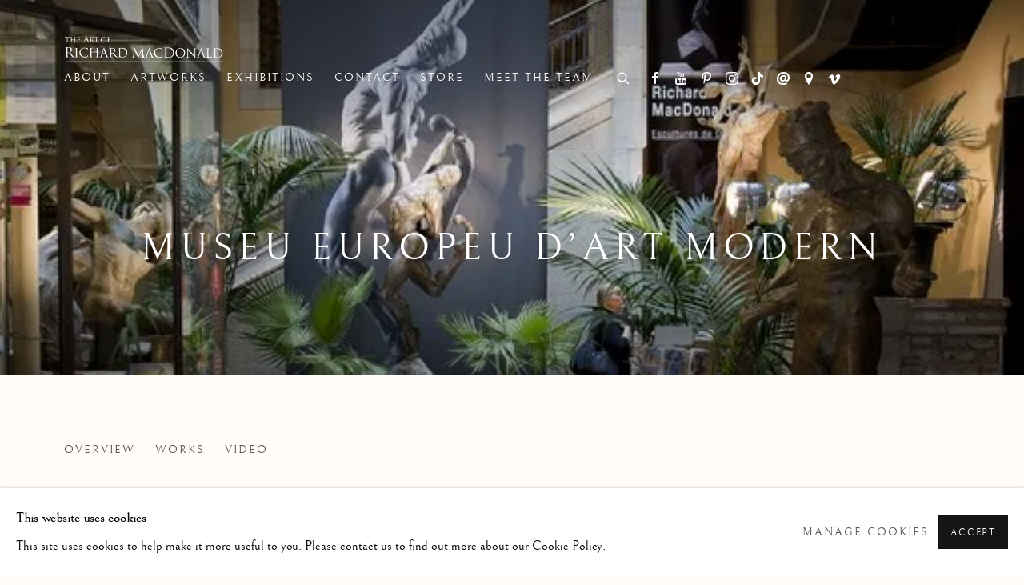

--- FILE ---
content_type: text/html; charset=utf-8
request_url: https://www.theartofrichardmacdonald.com/exhibitions/18-museu-europeu-dart-modern/
body_size: 15072
content:



                        
    <!DOCTYPE html>
    <!-- Site by Artlogic - https://artlogic.net -->
    <html lang="en">
        <head>
            <meta charset="utf-8">
            <title>Museu Europeu d’Art Modern | The Art of Richard MacDonald</title>
        <meta property="og:site_name" content="The Art of Richard MacDonald" />
        <meta property="og:title" content="Museu Europeu d’Art Modern" />
        <meta property="og:description" content="As an outgrowth of Richard MacDonald’s work in London, where he focused intensively on the Royal Ballet, the artist was invited to show a 25-year retrospective of his work at the Museu Europeu d’Art Modern in Barcelona." />
        <meta property="og:image" content="https://artlogic-res.cloudinary.com/w_1200,h_630,c_fill,f_auto,fl_lossy,q_auto/ws-artlogicwebsite0731/usr/images/exhibitions/main_image_override/18/barcelona.jpg" />
        <meta property="og:image:width" content="1200" />
        <meta property="og:image:height" content="630" />
        <meta property="twitter:card" content="summary_large_image">
        <meta property="twitter:url" content="https://www.theartofrichardmacdonald.com/exhibitions/18-museu-europeu-dart-modern/">
        <meta property="twitter:title" content="Museu Europeu d’Art Modern">
        <meta property="twitter:description" content="As an outgrowth of Richard MacDonald’s work in London, where he focused intensively on the Royal Ballet, the artist was invited to show a 25-year retrospective of his work at the Museu Europeu d’Art Modern in Barcelona.">
        <meta property="twitter:text:description" content="As an outgrowth of Richard MacDonald’s work in London, where he focused intensively on the Royal Ballet, the artist was invited to show a 25-year retrospective of his work at the Museu Europeu d’Art Modern in Barcelona.">
        <meta property="twitter:image" content="https://artlogic-res.cloudinary.com/w_1200,h_630,c_fill,f_auto,fl_lossy,q_auto/ws-artlogicwebsite0731/usr/images/exhibitions/main_image_override/18/barcelona.jpg">
        <link rel="canonical" href="https://www.theartofrichardmacdonald.com/exhibitions/18-museu-europeu-dart-modern/" />
        <meta name="google" content="notranslate" />
            <meta name="description" content="As an outgrowth of Richard MacDonald’s work in London, where he focused intensively on the Royal Ballet, the artist was invited to show a 25-year retrospective of his work at the Museu Europeu d’Art Modern in Barcelona." />
            <meta name="publication_date" content="2018-04-27 13:50:01" />
            <meta name="generator" content="Artlogic CMS - https://artlogic.net" />
            
            <meta name="accessibility_version" content="1.1"/>
            
            
                <meta name="viewport" content="width=device-width, minimum-scale=0.5, initial-scale=1.0" />

            

<link rel="icon" href="/usr/images/preferences/1686778525.ico" type="image/x-icon" />
<link rel="shortcut icon" href="/usr/images/preferences/1686778525.ico" type="image/x-icon" />

<meta name="application-name" content="The Art of Richard MacDonald"/>
<meta name="msapplication-TileColor" content="#ffffff"/>
            
            
            
                <link rel="stylesheet" media="print" href="/lib/g/2.0/styles/print.css">
                <link rel="stylesheet" media="print" href="/styles/print.css">

            <script>
            (window.Promise && window.Array.prototype.find) || document.write('<script src="/lib/js/polyfill/polyfill_es6.min.js"><\/script>');
            </script>


            
		<script data-context="helper" defer src="/lib/jquery/1.12.4/jquery-1.12.4.min.js?c=27042050002200&g=037c4121aca49560fc582e8498ec348b"></script>
            <script>
                var js_resource_obj = {"js_resource_list": ["/lib/g/2.0/scripts/artlogic_modules/webpack_public_path.js?c=27042050002200&g=037c4121aca49560fc582e8498ec348b", "/lib/g/2.0/scripts/webpack_import_helpers.js?c=27042050002200&g=037c4121aca49560fc582e8498ec348b", "/lib/jquery/1.12.4/plugins/jquery.browser.min.js?c=27042050002200&g=037c4121aca49560fc582e8498ec348b", "/lib/jquery/1.12.4/plugins/jquery.easing.min.js?c=27042050002200&g=037c4121aca49560fc582e8498ec348b", "/lib/jquery/1.12.4/plugins/jquery.archimedes-frontend-core-plugins-0.1.js?c=27042050002200&g=037c4121aca49560fc582e8498ec348b", "/lib/jquery/1.12.4/plugins/jquery.fitvids.js?c=27042050002200&g=037c4121aca49560fc582e8498ec348b", "/lib/g/2.0/scripts/artlogic_modules/plugins/pageload.js?c=27042050002200&g=037c4121aca49560fc582e8498ec348b", "/lib/g/2.0/scripts/artlogic_modules/plugins/fancybox-2.1.3.js?c=27042050002200&g=037c4121aca49560fc582e8498ec348b", "/lib/g/2.0/scripts/artlogic_modules/plugins/powerzoom.js?c=27042050002200&g=037c4121aca49560fc582e8498ec348b", "/lib/g/2.0/scripts/artlogic_modules/plugins/inview.js?c=27042050002200&g=037c4121aca49560fc582e8498ec348b", "/lib/g/2.0/scripts/artlogic_modules/plugins/elevateZoom.js?c=27042050002200&g=037c4121aca49560fc582e8498ec348b", "/lib/g/2.0/scripts/artlogic_modules/plugins/roomview.js?c=27042050002200&g=037c4121aca49560fc582e8498ec348b", "/lib/g/2.0/scripts/artlogic_modules/plugins/backgroundVideo.js?c=27042050002200&g=037c4121aca49560fc582e8498ec348b", "/lib/g/2.0/scripts/artlogic_modules/plugins/slick.js?c=27042050002200&g=037c4121aca49560fc582e8498ec348b", "/lib/g/2.0/scripts/artlogic_modules/plugins/zoom.js?c=27042050002200&g=037c4121aca49560fc582e8498ec348b", "/lib/g/2.0/scripts/artlogic_modules/plugins/plyr.js?c=27042050002200&g=037c4121aca49560fc582e8498ec348b", "/lib/g/2.0/scripts/artlogic_modules/plugins/thumbnailScroller.js?c=27042050002200&g=037c4121aca49560fc582e8498ec348b", "/lib/g/2.0/scripts/artlogic_modules/plugins/$.browser.min.js?c=27042050002200&g=037c4121aca49560fc582e8498ec348b", "/lib/g/2.0/scripts/artlogic_modules/plugins/parallax.js?c=27042050002200&g=037c4121aca49560fc582e8498ec348b", "/lib/g/2.0/scripts/artlogic_modules/plugins/roomview-photo.1.0.js?c=27042050002200&g=037c4121aca49560fc582e8498ec348b", "/lib/g/2.0/scripts/artlogic_modules/plugins/jquery.augmented_reality.1.0.js?c=27042050002200&g=037c4121aca49560fc582e8498ec348b", "/lib/g/2.0/scripts/artlogic_modules/plugins/crypto-js.js?c=27042050002200&g=037c4121aca49560fc582e8498ec348b", "/lib/g/2.0/scripts/artlogic_modules/plugins/hammer.js?c=27042050002200&g=037c4121aca49560fc582e8498ec348b", "/lib/g/2.0/scripts/artlogic_modules/plugins/fullpage.js?c=27042050002200&g=037c4121aca49560fc582e8498ec348b", "/lib/g/2.0/scripts/artlogic_modules/plugins/jquery.cycle2.min.js?c=27042050002200&g=037c4121aca49560fc582e8498ec348b", "/lib/g/2.0/scripts/artlogic_modules/galleries_js/pageload.js?c=27042050002200&g=037c4121aca49560fc582e8498ec348b", "/lib/g/2.0/scripts/artlogic_modules/galleries_js/scroll_sections.js?c=27042050002200&g=037c4121aca49560fc582e8498ec348b", "/lib/g/2.0/scripts/artlogic_modules/galleries_js/misc.js?c=27042050002200&g=037c4121aca49560fc582e8498ec348b", "/lib/g/2.0/scripts/artlogic_modules/galleries_js/artist_list_preview.js?c=27042050002200&g=037c4121aca49560fc582e8498ec348b", "/lib/g/2.0/scripts/artlogic_modules/galleries_js/vertical_homepage_slideshow.js?c=27042050002200&g=037c4121aca49560fc582e8498ec348b", "/lib/g/2.0/scripts/artlogic_modules/galleries_js/artist_list_slideshow.js?c=27042050002200&g=037c4121aca49560fc582e8498ec348b", "/lib/g/2.0/scripts/artlogic_modules/galleries_js/google_map_popup.js?c=27042050002200&g=037c4121aca49560fc582e8498ec348b", "/lib/g/2.0/scripts/artlogic_modules/galleries_js/responsive.js?c=27042050002200&g=037c4121aca49560fc582e8498ec348b", "/lib/g/2.0/scripts/artlogic_modules/galleries_js/artist_list_columns.js?c=27042050002200&g=037c4121aca49560fc582e8498ec348b", "/lib/g/2.0/scripts/artlogic_modules/galleries_js/layout.js?c=27042050002200&g=037c4121aca49560fc582e8498ec348b", "/lib/g/2.0/scripts/artlogic_modules/galleries_js/image_gallery.js?c=27042050002200&g=037c4121aca49560fc582e8498ec348b", "/lib/g/2.0/scripts/artlogic_modules/galleries_js/shipping_widget.js?c=27042050002200&g=037c4121aca49560fc582e8498ec348b", "/lib/g/2.0/scripts/artlogic_modules/galleries_js/forms.js?c=27042050002200&g=037c4121aca49560fc582e8498ec348b", "/lib/g/2.0/scripts/artlogic_modules/galleries_js/prevent_user_image_save.js?c=27042050002200&g=037c4121aca49560fc582e8498ec348b", "/lib/g/2.0/scripts/artlogic_modules/galleries_js/cover_page_slideshow.js?c=27042050002200&g=037c4121aca49560fc582e8498ec348b", "/lib/g/2.0/scripts/artlogic_modules/galleries_js/image_brightness.js?c=27042050002200&g=037c4121aca49560fc582e8498ec348b", "/lib/g/2.0/scripts/artlogic_modules/galleries_js/sharing.js?c=27042050002200&g=037c4121aca49560fc582e8498ec348b", "/lib/g/2.0/scripts/artlogic_modules/galleries_js/recaptcha.js?c=27042050002200&g=037c4121aca49560fc582e8498ec348b", "/lib/g/2.0/scripts/artlogic_modules/galleries_js/slideshow.js?c=27042050002200&g=037c4121aca49560fc582e8498ec348b", "/lib/g/2.0/scripts/artlogic_modules/galleries_js/lists.js?c=27042050002200&g=037c4121aca49560fc582e8498ec348b", "/lib/g/2.0/scripts/artlogic_modules/galleries_js/cookie_notification.js?c=27042050002200&g=037c4121aca49560fc582e8498ec348b", "/lib/g/2.0/scripts/artlogic_modules/galleries_js/jscroller_start.js?c=27042050002200&g=037c4121aca49560fc582e8498ec348b", "/lib/g/2.0/scripts/artlogic_modules/galleries_js/throttle.js?c=27042050002200&g=037c4121aca49560fc582e8498ec348b", "/lib/g/2.0/scripts/artlogic_modules/galleries_js/quicksearch.js?c=27042050002200&g=037c4121aca49560fc582e8498ec348b", "/lib/g/2.0/scripts/artlogic_modules/galleries_js/artist.js?c=27042050002200&g=037c4121aca49560fc582e8498ec348b", "/lib/g/2.0/scripts/artlogic_modules/galleries_js/debounce.js?c=27042050002200&g=037c4121aca49560fc582e8498ec348b", "/lib/g/2.0/scripts/artlogic_modules/galleries_js/publications.js?c=27042050002200&g=037c4121aca49560fc582e8498ec348b", "/lib/g/2.0/scripts/artlogic_modules/galleries_js/ar_artworks.js?c=27042050002200&g=037c4121aca49560fc582e8498ec348b", "/lib/g/2.0/scripts/artlogic_modules/galleries_js/fancybox.js?c=27042050002200&g=037c4121aca49560fc582e8498ec348b", "/lib/g/2.0/scripts/artlogic_modules/galleries_js/image_attributes.js?c=27042050002200&g=037c4121aca49560fc582e8498ec348b", "/lib/g/2.0/scripts/artlogic_modules/galleries_js/artworks.js?c=27042050002200&g=037c4121aca49560fc582e8498ec348b", "/lib/g/2.0/scripts/artlogic_modules/galleries_js/accessibility.js?c=27042050002200&g=037c4121aca49560fc582e8498ec348b", "/lib/g/2.0/scripts/artlogic_modules/galleries_js/google_maps.js?c=27042050002200&g=037c4121aca49560fc582e8498ec348b", "/lib/g/2.0/scripts/artlogic_modules/galleries_js/artwork_filters.js?c=27042050002200&g=037c4121aca49560fc582e8498ec348b", "/lib/g/2.0/scripts/artlogic_modules/galleries_js/parallax.js?c=27042050002200&g=037c4121aca49560fc582e8498ec348b", "/lib/g/2.0/scripts/artlogic_modules/galleries_js/slide_brightness.js?c=27042050002200&g=037c4121aca49560fc582e8498ec348b", "/lib/g/2.0/scripts/artlogic_modules/galleries_js/image_popup.js?c=27042050002200&g=037c4121aca49560fc582e8498ec348b", "/lib/g/2.0/scripts/artlogic_modules/galleries_js/sub_navigation.js?c=27042050002200&g=037c4121aca49560fc582e8498ec348b", "/lib/g/2.0/scripts/artlogic_modules/galleries_js/global_a.js?c=27042050002200&g=037c4121aca49560fc582e8498ec348b", "/lib/g/2.0/scripts/artlogic_modules/galleries_js/contact_form_popup.js?c=27042050002200&g=037c4121aca49560fc582e8498ec348b", "/lib/g/2.0/scripts/artlogic_modules/galleries_js/viewing_room.js?c=27042050002200&g=037c4121aca49560fc582e8498ec348b", "/lib/g/2.0/scripts/artlogic_modules/galleries_js/mailinglist_signup_form_popup.js?c=27042050002200&g=037c4121aca49560fc582e8498ec348b", "/lib/g/2.0/scripts/artlogic_modules/galleries_js/pageload_load_more_pagination.js?c=27042050002200&g=037c4121aca49560fc582e8498ec348b", "/lib/g/2.0/scripts/artlogic_modules/galleries_js/device.js?c=27042050002200&g=037c4121aca49560fc582e8498ec348b", "/lib/g/2.0/scripts/artlogic_modules/galleries_js/additional.js?c=27042050002200&g=037c4121aca49560fc582e8498ec348b", "/lib/g/2.0/scripts/artlogic_modules/galleries_js/plugin_tweaks.js?c=27042050002200&g=037c4121aca49560fc582e8498ec348b", "/lib/g/2.0/scripts/artlogic_modules/galleries_js/mailing_list_form.js?c=27042050002200&g=037c4121aca49560fc582e8498ec348b", "/lib/g/2.0/scripts/artlogic_modules/galleries_js/navigation.js?c=27042050002200&g=037c4121aca49560fc582e8498ec348b", "/lib/g/2.0/scripts/artlogic_modules/galleries_js/scroll.js?c=27042050002200&g=037c4121aca49560fc582e8498ec348b", "/lib/g/2.0/scripts/artlogic_modules/galleries_js/effects.js?c=27042050002200&g=037c4121aca49560fc582e8498ec348b", "/core/dynamic.js?c=27042050002200&g=037c4121aca49560fc582e8498ec348b", "/lib/archimedes/scripts/archimedes-frontend-core.js?c=27042050002200&g=037c4121aca49560fc582e8498ec348b", "/lib/archimedes/scripts/archimedes-frontend-modules.js?c=27042050002200&g=037c4121aca49560fc582e8498ec348b", "/lib/g/2.0/scripts/galleries_js_loader__mjs.js?c=27042050002200&g=037c4121aca49560fc582e8498ec348b", "/lib/g/2.0/scripts/feature_panels.js?c=27042050002200&g=037c4121aca49560fc582e8498ec348b", "/lib/g/themes/drayton/2.0/scripts/script.js?c=27042050002200&g=037c4121aca49560fc582e8498ec348b", "/lib/archimedes/scripts/json2.js?c=27042050002200&g=037c4121aca49560fc582e8498ec348b", "/lib/archimedes/scripts/shop.js?c=27042050002200&g=037c4121aca49560fc582e8498ec348b", "/lib/archimedes/scripts/recaptcha.js?c=27042050002200&g=037c4121aca49560fc582e8498ec348b"]};
                var errorCallbackAllowed = true;
                var errorCallback = function() {
                    if (!errorCallbackAllowed) {
                        return;
                    }
                    console.log('Error callback fired.')
                    // Error output
                    $.get('/api/process_js_error', {fullurl: 'https://www.theartofrichardmacdonald.com/exhibitions/18-museu-europeu-dart-modern/'});
                    errorCallbackAllowed = false;
                }
                window.onerror = function(message, source, lineno, colno, error) { 
                    console.log(error)
                    console.log('AL error detected'); 
                    errorCallback(); 
                };
            </script>
         <script>window.resourcePath = "https://static.artlogic.net/websites/artlogicwebsite0731/fcbd798e3c5ade5c9ae8/"; </script> 
		<link data-context="helper" rel="stylesheet" type="text/css" href="https://static.artlogic.net/websites/artlogicwebsite0731/fcbd798e3c5ade5c9ae8/app.e4a0f76a1e73c286a056.css"/>
<!-- add crtical css to improve performance -->
		<script data-context="helper" defer src="/lib/jquery/1.12.4/jquery-1.12.4.min.js?c=27042050002200&g=037c4121aca49560fc582e8498ec348b"></script>
		<script data-context="helper" defer src="https://static.artlogic.net/websites/artlogicwebsite0731/fcbd798e3c5ade5c9ae8/bundle.ed48a7538f32a2fb7566.js"></script>
            
            

            
                


    <script>
        function get_cookie_preference(category) {
            result = false;
            try {
                var cookie_preferences = localStorage.getItem('cookie_preferences') || "";
                if (cookie_preferences) {
                    cookie_preferences = JSON.parse(cookie_preferences);
                    if (cookie_preferences.date) {
                        var expires_on = new Date(cookie_preferences.date);
                        expires_on.setDate(expires_on.getDate() + 365);
                        console.log('cookie preferences expire on', expires_on.toISOString());
                        var valid = expires_on > new Date();
                        if (valid && cookie_preferences.hasOwnProperty(category) && cookie_preferences[category]) {
                            result = true;
                        }
                    }
                }
            }
            catch(e) {
                console.warn('get_cookie_preference() failed');
                return result;
            }
            return result;
        }

        window.google_analytics_init = function(page){
            var collectConsent = true;
            var useConsentMode = false;
            var analyticsProperties = ['UA-221605758-5', 'G-16HCJ1TDJM'];
            var analyticsCookieType = 'statistics';
            var disableGa = false;
            var sendToArtlogic = true;
            var artlogicProperties = {
                'UA': 'UA-157296318-1',
                'GA': 'G-GLQ6WNJKR5',
            };

            analyticsProperties = analyticsProperties.concat(Object.values(artlogicProperties));

            var uaAnalyticsProperties = analyticsProperties.filter((p) => p.startsWith('UA-'));
            var ga4AnalyticsProperties = analyticsProperties.filter((p) => p.startsWith('G-')).concat(analyticsProperties.filter((p) => p.startsWith('AW-')));

            if (collectConsent) {
                disableGa = !get_cookie_preference(analyticsCookieType);

                for (var i=0; i < analyticsProperties.length; i++){
                    var key = 'ga-disable-' + analyticsProperties[i];

                    window[key] = disableGa;
                }

                if (disableGa) {
                    if (document.cookie.length) {
                        var cookieList = document.cookie.split(/; */);

                        for (var i=0; i < cookieList.length; i++) {
                            var splitCookie = cookieList[i].split('='); //this.split('=');

                            if (splitCookie[0].indexOf('_ga') == 0 || splitCookie[0].indexOf('_gid') == 0 || splitCookie[0].indexOf('__utm') == 0) {
                                //h.deleteCookie(splitCookie[0]);
                                var domain = location.hostname;
                                var cookie_name = splitCookie[0];
                                document.cookie =
                                    cookie_name + "=" + ";path=/;domain="+domain+";expires=Thu, 01 Jan 1970 00:00:01 GMT";
                                // now delete the version without a subdomain
                                domain = domain.split('.');
                                domain.shift();
                                domain = domain.join('.');
                                document.cookie =
                                    cookie_name + "=" + ";path=/;domain="+domain+";expires=Thu, 01 Jan 1970 00:00:01 GMT";
                            }
                        }
                    }
                }
            }

            if (uaAnalyticsProperties.length) {
                (function(i,s,o,g,r,a,m){i['GoogleAnalyticsObject']=r;i[r]=i[r]||function(){
                (i[r].q=i[r].q||[]).push(arguments)},i[r].l=1*new Date();a=s.createElement(o),
                m=s.getElementsByTagName(o)[0];a.async=1;a.src=g;m.parentNode.insertBefore(a,m)
                })(window,document,'script','//www.google-analytics.com/analytics.js','ga');


                if (!disableGa) {
                    var anonymizeIps = false;

                    for (var i=0; i < uaAnalyticsProperties.length; i++) {
                        var propertyKey = '';

                        if (i > 0) {
                            propertyKey = 'tracker' + String(i + 1);
                        }

                        var createArgs = [
                            'create',
                            uaAnalyticsProperties[i],
                            'auto',
                        ];

                        if (propertyKey) {
                            createArgs.push({'name': propertyKey});
                        }

                        ga.apply(null, createArgs);

                        if (anonymizeIps) {
                            ga('set', 'anonymizeIp', true);
                        }

                        var pageViewArgs = [
                            propertyKey ? propertyKey + '.send' : 'send',
                            'pageview'
                        ]

                        if (page) {
                            pageViewArgs.push(page)
                        }

                        ga.apply(null, pageViewArgs);
                    }

                    if (sendToArtlogic) {
                        ga('create', 'UA-157296318-1', 'auto', {'name': 'artlogic_tracker'});

                        if (anonymizeIps) {
                            ga('set', 'anonymizeIp', true);
                        }

                        var pageViewArgs = [
                            'artlogic_tracker.send',
                            'pageview'
                        ]

                        if (page) {
                            pageViewArgs.push(page)
                        }

                        ga.apply(null, pageViewArgs);
                    }
                }
            }

            if (ga4AnalyticsProperties.length) {
                if (!disableGa || useConsentMode) {
                    (function(d, script) {
                        script = d.createElement('script');
                        script.type = 'text/javascript';
                        script.async = true;
                        script.src = 'https://www.googletagmanager.com/gtag/js?id=' + ga4AnalyticsProperties[0];
                        d.getElementsByTagName('head')[0].appendChild(script);
                    }(document));

                    window.dataLayer = window.dataLayer || [];
                    window.gtag = function (){dataLayer.push(arguments);}
                    window.gtag('js', new Date());

                    if (useConsentMode) {
                        gtag('consent', 'default', {
                            'ad_storage': 'denied',
                            'analytics_storage': 'denied',
                            'functionality_storage': 'denied',
                            'personalization_storage': 'denied',
                            'security': 'denied',
                        });

                        if (disableGa) {
                            // If this has previously been granted, it will need set back to denied (ie on cookie change)
                            gtag('consent', 'update', {
                                'analytics_storage': 'denied',
                            });
                        } else {
                            gtag('consent', 'update', {
                                'analytics_storage': 'granted',
                            });
                        }
                    }

                    for (var i=0; i < ga4AnalyticsProperties.length; i++) {
                        window.gtag('config', ga4AnalyticsProperties[i]);
                    }

                }
            }
        }

        var waitForPageLoad = true;

        if (waitForPageLoad) {
            window.addEventListener('load', function() {
                window.google_analytics_init();
                window.archimedes.archimedes_core.analytics.init();
            });
        } else {
            window.google_analytics_init();
        }
    </script>

                


    <!-- Facebook Pixel Code -->            
    <script>
        !function(f,b,e,v,n,t,s)
        {if(f.fbq)return;n=f.fbq=function(){n.callMethod?
        n.callMethod.apply(n,arguments):n.queue.push(arguments)};
        if(!f._fbq)f._fbq=n;n.push=n;n.loaded=!0;n.version='2.0';
        n.queue=[];t=b.createElement(e);t.async=!0;
        t.src=v;s=b.getElementsByTagName(e)[0];
        s.parentNode.insertBefore(t,s)}(window, document,'script',
        'https://connect.facebook.net/en_US/fbevents.js');
            fbq('consent', 'revoke');
        fbq('init', 756380082950183);
        fbq('track', 'PageView');
    </script>
    <!-- End Facebook Pixel Code -->
    <meta name="facebook-domain-verification" content="qx3nfn626tsmdp4t642eod5a9kb5gx" />

            
                <script src="https://apps.elfsight.com/p/platform.js" defer></script>
<meta name="p:domain_verify" content="cefb6c60cb456e0e062270caf3dbf176"/>
            
            
            <noscript> 
                <style>
                    body {
                        opacity: 1 !important;
                    }
                </style>
            </noscript>
        </head>
        
        
        
        <body class="section-exhibitions page-exhibitions site-responsive responsive-top-size-1023 responsive-nav-slide-nav responsive-nav-side-position-right responsive-layout-forced-lists responsive-layout-forced-image-lists responsive-layout-forced-tile-lists analytics-track-all-links site-lib-version-2-0 scroll_sub_nav_enabled responsive_src_image_sizing hero_heading_title_position_overlay page-param-18-museu-europeu-dart-modern page-param-id-18 page-param-type-exhibition_id layout-hero-mode-fullbleed  layout-hero-header layout-hero-header-record-data layout-fixed-header site-type-template pageload-ajax-navigation-active layout-animation-enabled layout-lazyload-enabled prevent_user_image_save" data-viewport-width="1024" data-site-name="artlogicwebsite0731" data-pathname="/exhibitions/18-museu-europeu-dart-modern/"
    style="opacity: 0;"

>
            <script>document.getElementsByTagName('body')[0].className+=' browser-js-enabled';</script>
            


            
            






        <div id="responsive_slide_nav_content_wrapper">

    <div id="container">

        
    


    <div class="header-fixed-wrapper">
    <header id="header" class="clearwithin header_fixed header_transparent  ">
        <div class="inner clearwithin">

            


<div id="logo" class=" user-custom-logo-image"><a href="/">The Art of Richard MacDonald</a></div>


            
                <div id="skiplink-container">
                    <div>
                        <a href="#main_content" class="skiplink">Skip to main content</a>
                    </div>
                </div>
            
        
            <div class="header-ui-wrapper">

                    <div id="responsive_slide_nav_wrapper" class="mobile_menu_align_center" data-nav-items-animation-delay>
                        <div id="responsive_slide_nav_wrapper_inner" data-responsive-top-size=1023>
                        
                            <nav id="top_nav" aria-label="Main site" class="navigation noprint clearwithin">
                                
<div id="top_nav_reveal" class="hidden"><ul><li><a href="#" role="button" aria-label="Close">Menu</a></li></ul></div>

        <ul class="topnav">
		<li class="topnav-filepath-about topnav-label-about topnav-id-24"><a href="/about/" aria-label="Link to The Art of Richard MacDonald About page">About</a></li>
		<li class="topnav-filepath-artworks topnav-label-artworks topnav-id-12"><a href="/artworks/" aria-label="Link to The Art of Richard MacDonald Artworks page">Artworks</a></li>
		<li class="topnav-filepath-exhibitions topnav-label-exhibitions topnav-id-13 active"><a href="/exhibitions/" aria-label="Link to The Art of Richard MacDonald Exhibitions page (current nav item)">Exhibitions</a></li>
		<li class="topnav-filepath-contact topnav-label-contact topnav-id-20"><a href="/contact/" aria-label="Link to The Art of Richard MacDonald Contact page">Contact</a></li>
		<li class="topnav-filepath-store topnav-label-store topnav-id-17"><a href="/store/" aria-label="Link to The Art of Richard MacDonald Store page">Store</a></li>
		<li class="topnav-filepath-team topnav-label-meet-the-team topnav-id-28 last"><a href="/team/" aria-label="Link to The Art of Richard MacDonald Meet the Team page">Meet the Team</a></li>
	</ul>


                                
                                



                                
                                    <div id="topnav_search" class="header_quick_search noprint">
                                        <form method="get" action="/search/" id="topnav_search_form">
                                            <input id="topnav_search_field" type="text" class="header_quicksearch_field inputField" aria-label="Search" data-default-value="Search" value="" name="search" />
                                                <a href="javascript:void(0)" id="topnav_search_btn" class="header_quicksearch_btn link" aria-label="Submit search" role="button"><i class="quicksearch-icon"></i></a>
                                            <input type="submit" class="nojsSubmit" aria-label="Submit search" value="Go" style="display: none;" />
                                        </form>
                                    </div>
                            </nav>
                            <div class="header_social_links_mobile clearwithin">
                                <div id="facebook" class="social_links_item"><a href="https://www.facebook.com/richardmacdonaldlasvegas/" class=""><span class="social_media_icon facebook"></span>Facebook<span class="screen-reader-only">, opens in a new tab.</span></a></div><div id="youtube" class="social_links_item"><a href="https://www.youtube.com/channel/UCNn8led84vGU5zAFtFFRhVA" class=""><span class="social_media_icon youtube"></span>Youtube<span class="screen-reader-only">, opens in a new tab.</span></a></div><div id="pinterest" class="social_links_item"><a href="https://www.pinterest.com/RichardMacDonaldSculptor/" class=""><span class="social_media_icon pinterest"></span>Pinterest<span class="screen-reader-only">, opens in a new tab.</span></a></div><div id="instagram" class="social_links_item"><a href="https://www.instagram.com/theartofrichardmacdonald/" class=""><span class="social_media_icon instagram"></span>Instagram<span class="screen-reader-only">, opens in a new tab.</span></a></div><div id="tiktok" class="social_links_item"><a href="https://www.tiktok.com/@richardmacdonaldofficial" class=""><span class="social_media_icon tiktok"></span>Tiktok<span class="screen-reader-only">, opens in a new tab.</span></a></div><div id="email" class="social_links_item"><a href="/contact/form/" class="link-no-ajax"><span class="social_media_icon email"></span>Send an email</a></div><div id="googlemap" class="social_links_item"><a href="https://www.google.com/maps/place/The+Art+of+Richard+Macdonald/@36.1130302,-115.1771309,19z/data=!3m1!5s0x80c8c4323ab72ad1:0xb825fcecdf7c39e5!4m14!1m7!3m6!1s0x80c8c1d6aaaaaaab:0x15ea833be40ced07!2sThe+Art+of+Richard+Macdonald!8m2!3d36.1129262!4d-115.1765274!16s%2Fg%2F1tg6kv1h!3m5!1s0x80c8c1d6aaaaaaab:0x15ea833be40ced07!8m2!3d36.1129262!4d-115.1765274!16s%2Fg%2F1tg6kv1h?entry=ttu" class="website_map_popup" data-latlng="36.11297384294131, -115.17650326319217" data-title="The Art of Richard MacDonald" data-zoom="15"><span class="social_media_icon googlemap"></span>View on Google Maps</a></div><div id="vimeo" class="social_links_item"><a href="https://vimeo.com/richardmacdonaldstudios" class=""><span class="social_media_icon vimeo"></span>Vimeo<span class="screen-reader-only">, opens in a new tab.</span></a></div>
                            </div>
                        
                        </div>
                    </div>
                

                <div class="header-icons-wrapper  active social-links-active cart-icon-active">
                    
                    
                        <div id="header_quick_search" class="header_quick_search noprint header_quick_search_reveal">
                            <form method="get" action="/search/" id="header_quicksearch_form">
                                <input id="header_quicksearch_field" type="text" class="header_quicksearch_field inputField" aria-label="Submit" data-default-value="Search" value="" name="search" placeholder="Search" />
                                <a href="javascript:void(0)" id="header_quicksearch_btn" class="header_quicksearch_btn link" aria-label="Submit search"><i class="quicksearch-icon"></i></a>
                                <input type="submit" class="nojsSubmit" value="Go" aria-label="Submit search" style="display: none;" />
                            </form>
                        </div>

                        



<!--excludeindexstart-->
<div id="store_cart_widget" class="hide_when_empty">
    <div class="store_cart_widget_inner">
        <div id="scw_heading"><a href="/store/basket/" class="scw_checkout_link">Cart</a></div>
        <div id="scw_items">
            <a href="/store/basket/" aria-label="Your store basket is empty" data-currency="&#36;">
                <span class="scw_total_items"><span class="scw_total_count">0</span><span class="scw_total_items_text"> items</span></span>
               

                    <span class="scw_total_price">
                        <span class="scw_total_price_currency widget_currency">&#36;</span>
                        <span class="scw_total_price_amount widget_total_price" 
                                data-cart_include_vat_in_price="False" 
                                data-total_price_without_vat_in_base_currency="0" 
                                data-total_price_with_vat_in_base_currency="0"
                                data-conversion_rate='{"USD": {"conversion_rate": 1, "name": "&#36;", "stripe_code": "usd"}}'
                                data-count="0">
                        </span>
                    </span>
      
                
            </a>
        </div>
        <div id="scw_checkout">
            <div class="scw_checkout_button"><a href="/store/basket/" class="scw_checkout_link">Checkout</a></div>
        </div>
            <div id="scw_popup" class="hidden scw_popup_always_show">
                <div id="scw_popup_inner">
                    <h3>Item added to cart</h3>
                    <div id="scw_popup_buttons_container">
                        <div class="button"><a href="/store/basket/">View cart & checkout</a></div>
                        <div id="scw_popup_close" class="link"><a href="#">Continue shopping</a></div>
                    </div>
                    <div class="clear"></div>
                </div>
            </div>
        
    </div>
</div>
<!--excludeindexend-->

                    
                        <div class="header_social_links_desktop clearwithin">
                            <div id="facebook" class="social_links_item"><a href="https://www.facebook.com/richardmacdonaldlasvegas/" class=""><span class="social_media_icon facebook"></span>Facebook<span class="screen-reader-only">, opens in a new tab.</span></a></div><div id="youtube" class="social_links_item"><a href="https://www.youtube.com/channel/UCNn8led84vGU5zAFtFFRhVA" class=""><span class="social_media_icon youtube"></span>Youtube<span class="screen-reader-only">, opens in a new tab.</span></a></div><div id="pinterest" class="social_links_item"><a href="https://www.pinterest.com/RichardMacDonaldSculptor/" class=""><span class="social_media_icon pinterest"></span>Pinterest<span class="screen-reader-only">, opens in a new tab.</span></a></div><div id="instagram" class="social_links_item"><a href="https://www.instagram.com/theartofrichardmacdonald/" class=""><span class="social_media_icon instagram"></span>Instagram<span class="screen-reader-only">, opens in a new tab.</span></a></div><div id="tiktok" class="social_links_item"><a href="https://www.tiktok.com/@richardmacdonaldofficial" class=""><span class="social_media_icon tiktok"></span>Tiktok<span class="screen-reader-only">, opens in a new tab.</span></a></div><div id="email" class="social_links_item"><a href="/contact/form/" class="link-no-ajax"><span class="social_media_icon email"></span>Send an email</a></div><div id="googlemap" class="social_links_item"><a href="https://www.google.com/maps/place/The+Art+of+Richard+Macdonald/@36.1130302,-115.1771309,19z/data=!3m1!5s0x80c8c4323ab72ad1:0xb825fcecdf7c39e5!4m14!1m7!3m6!1s0x80c8c1d6aaaaaaab:0x15ea833be40ced07!2sThe+Art+of+Richard+Macdonald!8m2!3d36.1129262!4d-115.1765274!16s%2Fg%2F1tg6kv1h!3m5!1s0x80c8c1d6aaaaaaab:0x15ea833be40ced07!8m2!3d36.1129262!4d-115.1765274!16s%2Fg%2F1tg6kv1h?entry=ttu" class="website_map_popup" data-latlng="36.11297384294131, -115.17650326319217" data-title="The Art of Richard MacDonald" data-zoom="15"><span class="social_media_icon googlemap"></span>View on Google Maps</a></div><div id="vimeo" class="social_links_item"><a href="https://vimeo.com/richardmacdonaldstudios" class=""><span class="social_media_icon vimeo"></span>Vimeo<span class="screen-reader-only">, opens in a new tab.</span></a></div>
                        </div>
     
                        <div id="slide_nav_reveal" tabindex="0" role="button">Menu</div>
                </div>
                
                

                



                

                
            </div>
        </div>
        



    </header>
    </div>



        
            



    
    
    <div id="hero_header" data-image-src="https://artlogic-res.cloudinary.com/w_2000,h_2000,c_limit,f_auto,fl_lossy,q_auto/ws-artlogicwebsite0731/usr/images/exhibitions/hero_image/items/7e/7e101f798e1f469485870f9c040eec64/barcelona.jpg?focal=52,42" data-color="#000" style="background-color:#000;background-position-x: 52%; background-position-y: 42%;" role="complementary" class="parallax-element hero_section_detect_brightness hero-mode-fullbleed">
        <div class="inner " >
            
                <div id="hero_heading">
                        <div class="title"><a href="/exhibitions/">Museu Europeu d’Art Modern</a></div>
                    
                </div>
        </div>
        
            <div id="slideshow" class="fullscreen_slideshow fullscreen_slideshow_parallax detect-slide-brightness no-slideshow-images  "  style="background-color:#000" >
                <ul class="hero-parallax-element">
                        
                            <li class=" fullscreen-slide-brightness-detected fullscreen-slide-image-dark">

                                
        <style>
            .cycle-slide-active #hero-slide-0 {background-image:url('https://artlogic-res.cloudinary.com/w_2000,h_2000,c_limit,f_auto,fl_lossy,q_auto/ws-artlogicwebsite0731/usr/images/exhibitions/hero_image/items/7e/7e101f798e1f469485870f9c040eec64/barcelona.jpg?focal=52,42');background-position-x: 52%; background-position-y: 42%;   background-position-x: 52%; background-position-y: 42%;}
            @media screen and (max-width: 459px) {
                
            }
        </style>
    

                                <span id=hero-slide-0 class="image"></span>
                                <span class="content">
                                    <span class="inner">
                                    </span>
                                </span>
                            </li>
                </ul>
            </div>

        
        <style>
            #hero_image_responsive {background-image:url('https://artlogic-res.cloudinary.com/w_2000,h_2000,c_limit,f_auto,fl_lossy,q_auto/ws-artlogicwebsite0731/usr/images/exhibitions/hero_image/items/7e/7e101f798e1f469485870f9c040eec64/barcelona.jpg?focal=52,42');background-position-x: 52%; background-position-y: 42%;  background-color: #000; background-position-x: 52%; background-position-y: 42%;}
            @media screen and (max-width: 459px) {
                
            }
        </style>
    

        <div id="hero_image_responsive" class="no-slideshow-images ">
        </div>

        
    </div>


        <div id="main_content" role="main" class="clearwithin">
            <!--contentstart-->
            










    <div class="exhibition">
        






<div class="subsection-exhibition-detail-page subsection-wrapper record-page-content-combined record-content-content record-content-has-section-overview record-content-has-section-works record-content-has-section-video  " 
     data-search-record-type="exhibitions" data-search-record-id="18">


    


        <div class="exhibition-header heading_wrapper main_heading_hidden heading_wrapper_alternative clearwithin ">
            
        <a href="/exhibitions/18-museu-europeu-dart-modern/" >
                <h1 class="has_subtitle"hidden><span class="h1_heading">Museu Europeu d’Art Modern</span></h1>
            </a>

            
            
                <div id="exhibition-status-forthcoming" class="hidden">
                    Upcoming Exhibitions exhibition
                </div>

                <div class="subtitle has_subnav">

                     


                </div>

                




        <div id="sub_nav" class="navigation  noprint clearafter clearwithin" role="navigation" aria-label="Exhibition subnavigation">
            <ul>
                
                    

                        
                        <li id="sub-item-overview" class="first">
                                    
                                    <a href="#" role="button" data-subsection-type="overview" >
                                        Overview
                                    </a>
                        </li>
                    
                    

                        
                        <li id="sub-item-works" class="">
                                    
                                    <a href="#" role="button" data-subsection-type="works" >
                                        Works
                                    </a>
                        </li>
                    
                    

                        
                        <li id="sub-item-video" class="">
                                    
                                    <a href="#" role="button" data-subsection-type="video" >
                                        Video
                                    </a>
                        </li>
                    
            </ul>
        </div>

                






        </div>


    


    <div id="content" class="content_alt clearwithin">



            <div class="scroll_section_container scroll_section_hide_first_heading">
                
                    

                        <section id="scroll_section_overview"
                                 class="scroll_section scroll_section_overview"
                                 data-subsection-type="overview"
                                 tabindex=-1 aria-label="Overview">
                                <div class="scroll_section_header">
                                    <div class="subheading" role="heading" aria-level="2">
                                        <span>Overview</span></div>
                                </div>
                            


<div class="subsection-overview ">
    

    <div   class="sidebar clearwithin">
        




            
            <div class="image restricted-image-container lazyload_disable_min_height image-is-cropped " data-width="670" data-height="878">
                    <a href="/exhibitions/18-museu-europeu-dart-modern/works/" aria-label="View exhibition works">
                    <span class="object-fit-container"><img src="[data-uri]" class="object-fit-cover" style="object-position: 52% 28%"  data-responsive-src="{'750': 'https://artlogic-res.cloudinary.com/w_750,c_limit,f_auto,fl_lossy,q_auto/ws-artlogicwebsite0731/usr/images/artworks/main_image/items/0c/0cbe4aec5735406cb39e853207801800/showtime_half-life_lr-1-.jpg?focal=52,28', '850': 'https://artlogic-res.cloudinary.com/w_850,c_limit,f_auto,fl_lossy,q_auto/ws-artlogicwebsite0731/usr/images/artworks/main_image/items/0c/0cbe4aec5735406cb39e853207801800/showtime_half-life_lr-1-.jpg?focal=52,28', '2400': 'https://artlogic-res.cloudinary.com/w_2400,c_limit,f_auto,fl_lossy,q_auto/ws-artlogicwebsite0731/usr/images/artworks/main_image/items/0c/0cbe4aec5735406cb39e853207801800/showtime_half-life_lr-1-.jpg?focal=52,28', '1600': 'https://artlogic-res.cloudinary.com/w_1600,c_limit,f_auto,fl_lossy,q_auto/ws-artlogicwebsite0731/usr/images/artworks/main_image/items/0c/0cbe4aec5735406cb39e853207801800/showtime_half-life_lr-1-.jpg?focal=52,28', '1200': 'https://artlogic-res.cloudinary.com/w_1200,c_limit,f_auto,fl_lossy,q_auto/ws-artlogicwebsite0731/usr/images/artworks/main_image/items/0c/0cbe4aec5735406cb39e853207801800/showtime_half-life_lr-1-.jpg?focal=52,28', '345': 'https://artlogic-res.cloudinary.com/w_345,c_limit,f_auto,fl_lossy,q_auto/ws-artlogicwebsite0731/usr/images/artworks/main_image/items/0c/0cbe4aec5735406cb39e853207801800/showtime_half-life_lr-1-.jpg?focal=52,28', '470': 'https://artlogic-res.cloudinary.com/w_470,c_limit,f_auto,fl_lossy,q_auto/ws-artlogicwebsite0731/usr/images/artworks/main_image/items/0c/0cbe4aec5735406cb39e853207801800/showtime_half-life_lr-1-.jpg?focal=52,28', '3000': 'https://artlogic-res.cloudinary.com/w_3000,c_limit,f_auto,fl_lossy,q_auto/ws-artlogicwebsite0731/usr/images/artworks/main_image/items/0c/0cbe4aec5735406cb39e853207801800/showtime_half-life_lr-1-.jpg?focal=52,28', '650': 'https://artlogic-res.cloudinary.com/w_650,c_limit,f_auto,fl_lossy,q_auto/ws-artlogicwebsite0731/usr/images/artworks/main_image/items/0c/0cbe4aec5735406cb39e853207801800/showtime_half-life_lr-1-.jpg?focal=52,28', '2600': 'https://artlogic-res.cloudinary.com/w_2600,c_limit,f_auto,fl_lossy,q_auto/ws-artlogicwebsite0731/usr/images/artworks/main_image/items/0c/0cbe4aec5735406cb39e853207801800/showtime_half-life_lr-1-.jpg?focal=52,28', '2800': 'https://artlogic-res.cloudinary.com/w_2800,c_limit,f_auto,fl_lossy,q_auto/ws-artlogicwebsite0731/usr/images/artworks/main_image/items/0c/0cbe4aec5735406cb39e853207801800/showtime_half-life_lr-1-.jpg?focal=52,28', '1400': 'https://artlogic-res.cloudinary.com/w_1400,c_limit,f_auto,fl_lossy,q_auto/ws-artlogicwebsite0731/usr/images/artworks/main_image/items/0c/0cbe4aec5735406cb39e853207801800/showtime_half-life_lr-1-.jpg?focal=52,28', '1000': 'https://artlogic-res.cloudinary.com/w_1000,c_limit,f_auto,fl_lossy,q_auto/ws-artlogicwebsite0731/usr/images/artworks/main_image/items/0c/0cbe4aec5735406cb39e853207801800/showtime_half-life_lr-1-.jpg?focal=52,28'}"  data-src="https://artlogic-res.cloudinary.com/w_500,h_500,c_limit,f_auto,fl_lossy,q_auto/ws-artlogicwebsite0731/usr/images/artworks/main_image/items/0c/0cbe4aec5735406cb39e853207801800/showtime_half-life_lr-1-.jpg?focal=52,28" alt="Richard MacDonald Showtime, Half life, 1994 Bronze 39&#34; x 16.5&#34; x 16&#34;"  /></span>
                    </a>
            </div>
                <div class="caption"><div class="artist">Richard MacDonald</div><div class="title_and_year"><span class="title_and_year_title">Showtime, Half life</span>, <span class="title_and_year_year">1994</span></div><div class="medium">Bronze</div><div class="dimensions">39" x 16.5" x 16"</div></div>
            <div class="divider"></div>



    </div><!-- end of #sidebar -->


    <div  class="prose content_module clearwithin">

            <div class="description">
                <p>This prestigious museum was founded in 2003 showcase contemporary figurative art in both&nbsp;painting and sculpture: sculpture featuring prominently. As an outgrowth of Richard&nbsp;MacDonald&rsquo;s work in London, where he focused intensively on the Royal Ballet, the artist was&nbsp;invited to show a 25-year retrospective of his work at the Museu Europeu d&rsquo;Art Modern in&nbsp;Barcelona. This European Museum promoted the exhibition of the celebrated American sculptor&nbsp;and referred to him as a &ldquo;genius&rdquo; of figurative sculpture.</p>
            </div>






        
        
            <div id="popup_links not-prose">
                        



    <script>
        var addthis_config = {
            data_track_addressbar: false,
            services_exclude: 'print, gmail, stumbleupon, more, google',
            ui_click: true, data_ga_tracker: 'UA-221605758-5, G-16HCJ1TDJM',
            data_ga_property: 'UA-221605758-5, G-16HCJ1TDJM',
            data_ga_social: true,
            ui_use_css: true,
            data_use_cookies_ondomain: false,
            data_use_cookies: false
        };

    </script>
    <div class="social_sharing_wrap not-prose clearwithin">


        

        

        <div class="link share_link popup_vertical_link  retain_dropdown_dom_position" data-link-type="share_link">
            <a href="#" role="button" aria-haspopup="true" aria-expanded="false">Share</a>

                
                <div id="social_sharing" class="social_sharing popup_links_parent">
                <div id="relative_social_sharing" class="relative_social_sharing">
                <div id="social_sharing_links" class="social_sharing_links popup_vertical dropdown_closed addthis_toolbox popup_links">
                        <ul>
                        
                            
                                <li class="social_links_item">
                                    <a href="https://www.facebook.com/sharer.php?u=http://www.theartofrichardmacdonald.com/exhibitions/18-museu-europeu-dart-modern/" target="_blank" class="addthis_button_facebook">
                                        <span class="add_this_social_media_icon facebook"></span>Facebook
                                    </a>
                                </li>
                            
                                <li class="social_links_item">
                                    <a href="https://x.com/share?url=http://www.theartofrichardmacdonald.com/exhibitions/18-museu-europeu-dart-modern/" target="_blank" class="addthis_button_x">
                                        <span class="add_this_social_media_icon x"></span>X
                                    </a>
                                </li>
                            
                                <li class="social_links_item">
                                    <a href="https://www.pinterest.com/pin/create/button/?url=https%3A//www.theartofrichardmacdonald.com/exhibitions/18-museu-europeu-dart-modern/&media=https%3A//artlogic-res.cloudinary.com/f_auto%2Cfl_lossy%2Cq_auto/ws-artlogicwebsite0731/usr/images/exhibitions/main_image_override/18/barcelona.jpg&description=Museu%20Europeu%20d%E2%80%99Art%20Modern" target="_blank" class="addthis_button_pinterest_share">
                                        <span class="add_this_social_media_icon pinterest"></span>Pinterest
                                    </a>
                                </li>
                            
                                <li class="social_links_item">
                                    <a href="https://www.tumblr.com/share/link?url=http://www.theartofrichardmacdonald.com/exhibitions/18-museu-europeu-dart-modern/" target="_blank" class="addthis_button_tumblr">
                                        <span class="add_this_social_media_icon tumblr"></span>Tumblr
                                    </a>
                                </li>
                            
                                <li class="social_links_item">
                                    <a href="mailto:?subject=Museu%20Europeu%20d%E2%80%99Art%20Modern&body= http://www.theartofrichardmacdonald.com/exhibitions/18-museu-europeu-dart-modern/" target="_blank" class="addthis_button_email">
                                        <span class="add_this_social_media_icon email"></span>Email
                                    </a>
                                </li>
                        </ul>
                </div>
                </div>
                </div>
                
        

        </div>



    </div>

                
            </div>



    </div>
</div>

                        </section>
                    

                        <section id="scroll_section_works"
                                 class="scroll_section scroll_section_works"
                                 data-subsection-type="works"
                                 tabindex=-1 aria-label="Works">
                                <div class="scroll_section_header">
                                    <div class="subheading" role="heading" aria-level="2">
                                        <span>Works</span></div>
                                </div>
                            

    <div class="subsection-works">



                    


                        
                        





    <div class="records_list tile_list  gd_no_of_columns_3 grid_dynamic_layout_exhibitions_works image_grid clearwithin">
        <ul class="clearwithin">
                

                <li class=" item" data-width="670" data-height="878"  data-record-type="artworks">

                            <a href="/exhibitions/18/works/artworks-419-richard-macdonald-showtime-half-life-1994/">


                            <span class="image">
                                <span style="aspect-ratio: 670/878;" class="">

                                <img src="[data-uri]" style="object-position: 52% 28%"  data-responsive-src="{'750': 'https://artlogic-res.cloudinary.com/w_750,c_limit,f_auto,fl_lossy,q_auto/ws-artlogicwebsite0731/usr/images/artworks/main_image/items/0c/0cbe4aec5735406cb39e853207801800/showtime_half-life_lr-1-.jpg?focal=52,28', '850': 'https://artlogic-res.cloudinary.com/w_850,c_limit,f_auto,fl_lossy,q_auto/ws-artlogicwebsite0731/usr/images/artworks/main_image/items/0c/0cbe4aec5735406cb39e853207801800/showtime_half-life_lr-1-.jpg?focal=52,28', '650': 'https://artlogic-res.cloudinary.com/w_650,c_limit,f_auto,fl_lossy,q_auto/ws-artlogicwebsite0731/usr/images/artworks/main_image/items/0c/0cbe4aec5735406cb39e853207801800/showtime_half-life_lr-1-.jpg?focal=52,28', '1600': 'https://artlogic-res.cloudinary.com/w_1600,c_limit,f_auto,fl_lossy,q_auto/ws-artlogicwebsite0731/usr/images/artworks/main_image/items/0c/0cbe4aec5735406cb39e853207801800/showtime_half-life_lr-1-.jpg?focal=52,28', '1200': 'https://artlogic-res.cloudinary.com/w_1200,c_limit,f_auto,fl_lossy,q_auto/ws-artlogicwebsite0731/usr/images/artworks/main_image/items/0c/0cbe4aec5735406cb39e853207801800/showtime_half-life_lr-1-.jpg?focal=52,28', '345': 'https://artlogic-res.cloudinary.com/w_345,c_limit,f_auto,fl_lossy,q_auto/ws-artlogicwebsite0731/usr/images/artworks/main_image/items/0c/0cbe4aec5735406cb39e853207801800/showtime_half-life_lr-1-.jpg?focal=52,28', '470': 'https://artlogic-res.cloudinary.com/w_470,c_limit,f_auto,fl_lossy,q_auto/ws-artlogicwebsite0731/usr/images/artworks/main_image/items/0c/0cbe4aec5735406cb39e853207801800/showtime_half-life_lr-1-.jpg?focal=52,28', '3000': 'https://artlogic-res.cloudinary.com/w_3000,c_limit,f_auto,fl_lossy,q_auto/ws-artlogicwebsite0731/usr/images/artworks/main_image/items/0c/0cbe4aec5735406cb39e853207801800/showtime_half-life_lr-1-.jpg?focal=52,28', '2400': 'https://artlogic-res.cloudinary.com/w_2400,c_limit,f_auto,fl_lossy,q_auto/ws-artlogicwebsite0731/usr/images/artworks/main_image/items/0c/0cbe4aec5735406cb39e853207801800/showtime_half-life_lr-1-.jpg?focal=52,28', '2600': 'https://artlogic-res.cloudinary.com/w_2600,c_limit,f_auto,fl_lossy,q_auto/ws-artlogicwebsite0731/usr/images/artworks/main_image/items/0c/0cbe4aec5735406cb39e853207801800/showtime_half-life_lr-1-.jpg?focal=52,28', '2800': 'https://artlogic-res.cloudinary.com/w_2800,c_limit,f_auto,fl_lossy,q_auto/ws-artlogicwebsite0731/usr/images/artworks/main_image/items/0c/0cbe4aec5735406cb39e853207801800/showtime_half-life_lr-1-.jpg?focal=52,28', '1400': 'https://artlogic-res.cloudinary.com/w_1400,c_limit,f_auto,fl_lossy,q_auto/ws-artlogicwebsite0731/usr/images/artworks/main_image/items/0c/0cbe4aec5735406cb39e853207801800/showtime_half-life_lr-1-.jpg?focal=52,28', '1000': 'https://artlogic-res.cloudinary.com/w_1000,c_limit,f_auto,fl_lossy,q_auto/ws-artlogicwebsite0731/usr/images/artworks/main_image/items/0c/0cbe4aec5735406cb39e853207801800/showtime_half-life_lr-1-.jpg?focal=52,28'}"  data-src="https://artlogic-res.cloudinary.com/w_600,c_limit,f_auto,fl_lossy,q_auto/ws-artlogicwebsite0731/usr/images/artworks/main_image/items/0c/0cbe4aec5735406cb39e853207801800/showtime_half-life_lr-1-.jpg?focal=52,28" alt="Richard MacDonald Showtime, Half life, 1994 Bronze 39&#34; x 16.5&#34; x 16&#34;"  />
                                </span>
                            </span>


                            <div class="content">
                                    <div class="artist">Richard MacDonald</div><div class="title_and_year"><span class="title_and_year_title">Showtime<span class="comma">, </span>Half life</span><span class="comma">, </span><span class="title_and_year_year">1994</span></div><div class="medium">Bronze</div><div class="dimensions">39" x 16.5" x 16"</div>

                            </div>

                            </a>
                    <div class="fancybox-caption hidden">
                        
                    </div>
                </li>
                

                <li class=" item" data-width="1000" data-height="1500"  data-record-type="artworks">

                            <a href="/exhibitions/18/works/artworks-420-richard-macdonald-showtime-half-life-red-2015/">


                            <span class="image">
                                <span style="aspect-ratio: 1000/1500;" class="">

                                <img src="[data-uri]" style="object-position: 56% 18%"  data-responsive-src="{'750': 'https://artlogic-res.cloudinary.com/w_750,c_limit,f_auto,fl_lossy,q_auto/ws-artlogicwebsite0731/usr/images/artworks/main_image/items/d5/d5a2567f260a43aab0f43a61fc0a4b0c/showtime_half-life_red_lr-2-.jpg?focal=56,18', '850': 'https://artlogic-res.cloudinary.com/w_850,c_limit,f_auto,fl_lossy,q_auto/ws-artlogicwebsite0731/usr/images/artworks/main_image/items/d5/d5a2567f260a43aab0f43a61fc0a4b0c/showtime_half-life_red_lr-2-.jpg?focal=56,18', '650': 'https://artlogic-res.cloudinary.com/w_650,c_limit,f_auto,fl_lossy,q_auto/ws-artlogicwebsite0731/usr/images/artworks/main_image/items/d5/d5a2567f260a43aab0f43a61fc0a4b0c/showtime_half-life_red_lr-2-.jpg?focal=56,18', '1600': 'https://artlogic-res.cloudinary.com/w_1600,c_limit,f_auto,fl_lossy,q_auto/ws-artlogicwebsite0731/usr/images/artworks/main_image/items/d5/d5a2567f260a43aab0f43a61fc0a4b0c/showtime_half-life_red_lr-2-.jpg?focal=56,18', '1200': 'https://artlogic-res.cloudinary.com/w_1200,c_limit,f_auto,fl_lossy,q_auto/ws-artlogicwebsite0731/usr/images/artworks/main_image/items/d5/d5a2567f260a43aab0f43a61fc0a4b0c/showtime_half-life_red_lr-2-.jpg?focal=56,18', '345': 'https://artlogic-res.cloudinary.com/w_345,c_limit,f_auto,fl_lossy,q_auto/ws-artlogicwebsite0731/usr/images/artworks/main_image/items/d5/d5a2567f260a43aab0f43a61fc0a4b0c/showtime_half-life_red_lr-2-.jpg?focal=56,18', '470': 'https://artlogic-res.cloudinary.com/w_470,c_limit,f_auto,fl_lossy,q_auto/ws-artlogicwebsite0731/usr/images/artworks/main_image/items/d5/d5a2567f260a43aab0f43a61fc0a4b0c/showtime_half-life_red_lr-2-.jpg?focal=56,18', '3000': 'https://artlogic-res.cloudinary.com/w_3000,c_limit,f_auto,fl_lossy,q_auto/ws-artlogicwebsite0731/usr/images/artworks/main_image/items/d5/d5a2567f260a43aab0f43a61fc0a4b0c/showtime_half-life_red_lr-2-.jpg?focal=56,18', '2400': 'https://artlogic-res.cloudinary.com/w_2400,c_limit,f_auto,fl_lossy,q_auto/ws-artlogicwebsite0731/usr/images/artworks/main_image/items/d5/d5a2567f260a43aab0f43a61fc0a4b0c/showtime_half-life_red_lr-2-.jpg?focal=56,18', '2600': 'https://artlogic-res.cloudinary.com/w_2600,c_limit,f_auto,fl_lossy,q_auto/ws-artlogicwebsite0731/usr/images/artworks/main_image/items/d5/d5a2567f260a43aab0f43a61fc0a4b0c/showtime_half-life_red_lr-2-.jpg?focal=56,18', '2800': 'https://artlogic-res.cloudinary.com/w_2800,c_limit,f_auto,fl_lossy,q_auto/ws-artlogicwebsite0731/usr/images/artworks/main_image/items/d5/d5a2567f260a43aab0f43a61fc0a4b0c/showtime_half-life_red_lr-2-.jpg?focal=56,18', '1400': 'https://artlogic-res.cloudinary.com/w_1400,c_limit,f_auto,fl_lossy,q_auto/ws-artlogicwebsite0731/usr/images/artworks/main_image/items/d5/d5a2567f260a43aab0f43a61fc0a4b0c/showtime_half-life_red_lr-2-.jpg?focal=56,18', '1000': 'https://artlogic-res.cloudinary.com/w_1000,c_limit,f_auto,fl_lossy,q_auto/ws-artlogicwebsite0731/usr/images/artworks/main_image/items/d5/d5a2567f260a43aab0f43a61fc0a4b0c/showtime_half-life_red_lr-2-.jpg?focal=56,18'}"  data-src="https://artlogic-res.cloudinary.com/w_600,c_limit,f_auto,fl_lossy,q_auto/ws-artlogicwebsite0731/usr/images/artworks/main_image/items/d5/d5a2567f260a43aab0f43a61fc0a4b0c/showtime_half-life_red_lr-2-.jpg?focal=56,18" alt="Richard MacDonald Showtime, Half life, Red, 2015 Bronze with red patina 39&#34; x 16.5&#34; x 16&#34;"  />
                                </span>
                            </span>


                            <div class="content">
                                    <div class="artist">Richard MacDonald</div><div class="title_and_year"><span class="title_and_year_title">Showtime<span class="comma">, </span>Half life<span class="comma">, </span>Red</span><span class="comma">, </span><span class="title_and_year_year">2015</span></div><div class="medium">Bronze with red patina</div><div class="dimensions">39" x 16.5" x 16"</div>

                            </div>

                            </a>
                    <div class="fancybox-caption hidden">
                        
                    </div>
                </li>
                

                <li class=" item" data-width="5760" data-height="3840"  data-record-type="artworks">

                            <a href="/exhibitions/18/works/artworks-397-richard-macdonald-la-fuite-du-temps-sii-artist-proof-1993/">


                            <span class="image">
                                <span style="aspect-ratio: 5760/3840;" class="">

                                <img src="[data-uri]" style="object-position: 54% 12%"  data-responsive-src="{'750': 'https://artlogic-res.cloudinary.com/w_750,c_limit,f_auto,fl_lossy,q_auto/ws-artlogicwebsite0731/usr/images/artworks/main_image/items/06/06e119b09fe2491eb194545e30203093/la-fuite-du-temps_hr-32-.jpeg?focal=54,12', '850': 'https://artlogic-res.cloudinary.com/w_850,c_limit,f_auto,fl_lossy,q_auto/ws-artlogicwebsite0731/usr/images/artworks/main_image/items/06/06e119b09fe2491eb194545e30203093/la-fuite-du-temps_hr-32-.jpeg?focal=54,12', '650': 'https://artlogic-res.cloudinary.com/w_650,c_limit,f_auto,fl_lossy,q_auto/ws-artlogicwebsite0731/usr/images/artworks/main_image/items/06/06e119b09fe2491eb194545e30203093/la-fuite-du-temps_hr-32-.jpeg?focal=54,12', '1600': 'https://artlogic-res.cloudinary.com/w_1600,c_limit,f_auto,fl_lossy,q_auto/ws-artlogicwebsite0731/usr/images/artworks/main_image/items/06/06e119b09fe2491eb194545e30203093/la-fuite-du-temps_hr-32-.jpeg?focal=54,12', '1200': 'https://artlogic-res.cloudinary.com/w_1200,c_limit,f_auto,fl_lossy,q_auto/ws-artlogicwebsite0731/usr/images/artworks/main_image/items/06/06e119b09fe2491eb194545e30203093/la-fuite-du-temps_hr-32-.jpeg?focal=54,12', '345': 'https://artlogic-res.cloudinary.com/w_345,c_limit,f_auto,fl_lossy,q_auto/ws-artlogicwebsite0731/usr/images/artworks/main_image/items/06/06e119b09fe2491eb194545e30203093/la-fuite-du-temps_hr-32-.jpeg?focal=54,12', '470': 'https://artlogic-res.cloudinary.com/w_470,c_limit,f_auto,fl_lossy,q_auto/ws-artlogicwebsite0731/usr/images/artworks/main_image/items/06/06e119b09fe2491eb194545e30203093/la-fuite-du-temps_hr-32-.jpeg?focal=54,12', '3000': 'https://artlogic-res.cloudinary.com/w_3000,c_limit,f_auto,fl_lossy,q_auto/ws-artlogicwebsite0731/usr/images/artworks/main_image/items/06/06e119b09fe2491eb194545e30203093/la-fuite-du-temps_hr-32-.jpeg?focal=54,12', '2400': 'https://artlogic-res.cloudinary.com/w_2400,c_limit,f_auto,fl_lossy,q_auto/ws-artlogicwebsite0731/usr/images/artworks/main_image/items/06/06e119b09fe2491eb194545e30203093/la-fuite-du-temps_hr-32-.jpeg?focal=54,12', '2600': 'https://artlogic-res.cloudinary.com/w_2600,c_limit,f_auto,fl_lossy,q_auto/ws-artlogicwebsite0731/usr/images/artworks/main_image/items/06/06e119b09fe2491eb194545e30203093/la-fuite-du-temps_hr-32-.jpeg?focal=54,12', '2800': 'https://artlogic-res.cloudinary.com/w_2800,c_limit,f_auto,fl_lossy,q_auto/ws-artlogicwebsite0731/usr/images/artworks/main_image/items/06/06e119b09fe2491eb194545e30203093/la-fuite-du-temps_hr-32-.jpeg?focal=54,12', '1400': 'https://artlogic-res.cloudinary.com/w_1400,c_limit,f_auto,fl_lossy,q_auto/ws-artlogicwebsite0731/usr/images/artworks/main_image/items/06/06e119b09fe2491eb194545e30203093/la-fuite-du-temps_hr-32-.jpeg?focal=54,12', '1000': 'https://artlogic-res.cloudinary.com/w_1000,c_limit,f_auto,fl_lossy,q_auto/ws-artlogicwebsite0731/usr/images/artworks/main_image/items/06/06e119b09fe2491eb194545e30203093/la-fuite-du-temps_hr-32-.jpeg?focal=54,12'}"  data-src="https://artlogic-res.cloudinary.com/w_600,c_limit,f_auto,fl_lossy,q_auto/ws-artlogicwebsite0731/usr/images/artworks/main_image/items/06/06e119b09fe2491eb194545e30203093/la-fuite-du-temps_hr-32-.jpeg?focal=54,12" alt="Richard MacDonald La Fuite du Temps, SII, Artist Proof, 1993 Bronze 13&#34; x 12&#34; x 16&#34;"  />
                                </span>
                            </span>


                            <div class="content">
                                    <div class="artist">Richard MacDonald</div><div class="title_and_year"><span class="title_and_year_title">La Fuite du Temps<span class="comma">, </span>SII<span class="comma">, </span>Artist Proof</span><span class="comma">, </span><span class="title_and_year_year">1993</span></div><div class="medium">Bronze</div><div class="dimensions">13" x 12" x 16"</div>

                            </div>

                            </a>
                    <div class="fancybox-caption hidden">
                        
                    </div>
                </li>
                

                <li class=" item" data-width="3744" data-height="5616"  data-record-type="artworks">

                            <a href="/exhibitions/18/works/artworks-242-richard-macdonald-blind-faith-heroic-2015/">


                            <span class="image">
                                <span style="aspect-ratio: 3744/5616;" class="">

                                <img src="[data-uri]" style="object-position: 51% 34%"  data-responsive-src="{'750': 'https://artlogic-res.cloudinary.com/w_750,c_limit,f_auto,fl_lossy,q_auto/ws-artlogicwebsite0731/usr/images/artworks/main_image/items/29/299a1adb7fb94f14aeef8764c2416654/blind-faith_heroic_lr.jpg?focal=51,34', '850': 'https://artlogic-res.cloudinary.com/w_850,c_limit,f_auto,fl_lossy,q_auto/ws-artlogicwebsite0731/usr/images/artworks/main_image/items/29/299a1adb7fb94f14aeef8764c2416654/blind-faith_heroic_lr.jpg?focal=51,34', '650': 'https://artlogic-res.cloudinary.com/w_650,c_limit,f_auto,fl_lossy,q_auto/ws-artlogicwebsite0731/usr/images/artworks/main_image/items/29/299a1adb7fb94f14aeef8764c2416654/blind-faith_heroic_lr.jpg?focal=51,34', '1600': 'https://artlogic-res.cloudinary.com/w_1600,c_limit,f_auto,fl_lossy,q_auto/ws-artlogicwebsite0731/usr/images/artworks/main_image/items/29/299a1adb7fb94f14aeef8764c2416654/blind-faith_heroic_lr.jpg?focal=51,34', '1200': 'https://artlogic-res.cloudinary.com/w_1200,c_limit,f_auto,fl_lossy,q_auto/ws-artlogicwebsite0731/usr/images/artworks/main_image/items/29/299a1adb7fb94f14aeef8764c2416654/blind-faith_heroic_lr.jpg?focal=51,34', '345': 'https://artlogic-res.cloudinary.com/w_345,c_limit,f_auto,fl_lossy,q_auto/ws-artlogicwebsite0731/usr/images/artworks/main_image/items/29/299a1adb7fb94f14aeef8764c2416654/blind-faith_heroic_lr.jpg?focal=51,34', '470': 'https://artlogic-res.cloudinary.com/w_470,c_limit,f_auto,fl_lossy,q_auto/ws-artlogicwebsite0731/usr/images/artworks/main_image/items/29/299a1adb7fb94f14aeef8764c2416654/blind-faith_heroic_lr.jpg?focal=51,34', '3000': 'https://artlogic-res.cloudinary.com/w_3000,c_limit,f_auto,fl_lossy,q_auto/ws-artlogicwebsite0731/usr/images/artworks/main_image/items/29/299a1adb7fb94f14aeef8764c2416654/blind-faith_heroic_lr.jpg?focal=51,34', '2400': 'https://artlogic-res.cloudinary.com/w_2400,c_limit,f_auto,fl_lossy,q_auto/ws-artlogicwebsite0731/usr/images/artworks/main_image/items/29/299a1adb7fb94f14aeef8764c2416654/blind-faith_heroic_lr.jpg?focal=51,34', '2600': 'https://artlogic-res.cloudinary.com/w_2600,c_limit,f_auto,fl_lossy,q_auto/ws-artlogicwebsite0731/usr/images/artworks/main_image/items/29/299a1adb7fb94f14aeef8764c2416654/blind-faith_heroic_lr.jpg?focal=51,34', '2800': 'https://artlogic-res.cloudinary.com/w_2800,c_limit,f_auto,fl_lossy,q_auto/ws-artlogicwebsite0731/usr/images/artworks/main_image/items/29/299a1adb7fb94f14aeef8764c2416654/blind-faith_heroic_lr.jpg?focal=51,34', '1400': 'https://artlogic-res.cloudinary.com/w_1400,c_limit,f_auto,fl_lossy,q_auto/ws-artlogicwebsite0731/usr/images/artworks/main_image/items/29/299a1adb7fb94f14aeef8764c2416654/blind-faith_heroic_lr.jpg?focal=51,34', '1000': 'https://artlogic-res.cloudinary.com/w_1000,c_limit,f_auto,fl_lossy,q_auto/ws-artlogicwebsite0731/usr/images/artworks/main_image/items/29/299a1adb7fb94f14aeef8764c2416654/blind-faith_heroic_lr.jpg?focal=51,34'}"  data-src="https://artlogic-res.cloudinary.com/w_600,c_limit,f_auto,fl_lossy,q_auto/ws-artlogicwebsite0731/usr/images/artworks/main_image/items/29/299a1adb7fb94f14aeef8764c2416654/blind-faith_heroic_lr.jpg?focal=51,34" alt="Richard MacDonald Blind Faith, Heroic, 2015 Bronze 97&#34; x 20&#34; x 45&#34;"  />
                                </span>
                            </span>


                            <div class="content">
                                    <div class="artist">Richard MacDonald</div><div class="title_and_year"><span class="title_and_year_title">Blind Faith<span class="comma">, </span>Heroic</span><span class="comma">, </span><span class="title_and_year_year">2015</span></div><div class="medium">Bronze</div><div class="dimensions">97" x 20" x 45"</div>

                            </div>

                            </a>
                    <div class="fancybox-caption hidden">
                        
                    </div>
                </li>
                

                <li class=" item" data-width="3744" data-height="5616"  data-record-type="artworks">

                            <a href="/exhibitions/18/works/artworks-288-richard-macdonald-the-guardian-half-life-2009/">


                            <span class="image">
                                <span style="aspect-ratio: 3744/5616;" class="">

                                <img src="[data-uri]" style="object-position: 54% 21%"  data-responsive-src="{'750': 'https://artlogic-res.cloudinary.com/w_750,c_limit,f_auto,fl_lossy,q_auto/ws-artlogicwebsite0731/usr/images/artworks/main_image/items/8f/8f4ddd8281d846a5be5c502055f7ac54/9439.jpg?focal=54,21', '850': 'https://artlogic-res.cloudinary.com/w_850,c_limit,f_auto,fl_lossy,q_auto/ws-artlogicwebsite0731/usr/images/artworks/main_image/items/8f/8f4ddd8281d846a5be5c502055f7ac54/9439.jpg?focal=54,21', '650': 'https://artlogic-res.cloudinary.com/w_650,c_limit,f_auto,fl_lossy,q_auto/ws-artlogicwebsite0731/usr/images/artworks/main_image/items/8f/8f4ddd8281d846a5be5c502055f7ac54/9439.jpg?focal=54,21', '1600': 'https://artlogic-res.cloudinary.com/w_1600,c_limit,f_auto,fl_lossy,q_auto/ws-artlogicwebsite0731/usr/images/artworks/main_image/items/8f/8f4ddd8281d846a5be5c502055f7ac54/9439.jpg?focal=54,21', '1200': 'https://artlogic-res.cloudinary.com/w_1200,c_limit,f_auto,fl_lossy,q_auto/ws-artlogicwebsite0731/usr/images/artworks/main_image/items/8f/8f4ddd8281d846a5be5c502055f7ac54/9439.jpg?focal=54,21', '345': 'https://artlogic-res.cloudinary.com/w_345,c_limit,f_auto,fl_lossy,q_auto/ws-artlogicwebsite0731/usr/images/artworks/main_image/items/8f/8f4ddd8281d846a5be5c502055f7ac54/9439.jpg?focal=54,21', '470': 'https://artlogic-res.cloudinary.com/w_470,c_limit,f_auto,fl_lossy,q_auto/ws-artlogicwebsite0731/usr/images/artworks/main_image/items/8f/8f4ddd8281d846a5be5c502055f7ac54/9439.jpg?focal=54,21', '3000': 'https://artlogic-res.cloudinary.com/w_3000,c_limit,f_auto,fl_lossy,q_auto/ws-artlogicwebsite0731/usr/images/artworks/main_image/items/8f/8f4ddd8281d846a5be5c502055f7ac54/9439.jpg?focal=54,21', '2400': 'https://artlogic-res.cloudinary.com/w_2400,c_limit,f_auto,fl_lossy,q_auto/ws-artlogicwebsite0731/usr/images/artworks/main_image/items/8f/8f4ddd8281d846a5be5c502055f7ac54/9439.jpg?focal=54,21', '2600': 'https://artlogic-res.cloudinary.com/w_2600,c_limit,f_auto,fl_lossy,q_auto/ws-artlogicwebsite0731/usr/images/artworks/main_image/items/8f/8f4ddd8281d846a5be5c502055f7ac54/9439.jpg?focal=54,21', '2800': 'https://artlogic-res.cloudinary.com/w_2800,c_limit,f_auto,fl_lossy,q_auto/ws-artlogicwebsite0731/usr/images/artworks/main_image/items/8f/8f4ddd8281d846a5be5c502055f7ac54/9439.jpg?focal=54,21', '1400': 'https://artlogic-res.cloudinary.com/w_1400,c_limit,f_auto,fl_lossy,q_auto/ws-artlogicwebsite0731/usr/images/artworks/main_image/items/8f/8f4ddd8281d846a5be5c502055f7ac54/9439.jpg?focal=54,21', '1000': 'https://artlogic-res.cloudinary.com/w_1000,c_limit,f_auto,fl_lossy,q_auto/ws-artlogicwebsite0731/usr/images/artworks/main_image/items/8f/8f4ddd8281d846a5be5c502055f7ac54/9439.jpg?focal=54,21'}"  data-src="https://artlogic-res.cloudinary.com/w_600,c_limit,f_auto,fl_lossy,q_auto/ws-artlogicwebsite0731/usr/images/artworks/main_image/items/8f/8f4ddd8281d846a5be5c502055f7ac54/9439.jpg?focal=54,21" alt="Richard MacDonald The Guardian, Half Life, 2009 Bronze 39.5&#34; x 24&#34; x 24&#34;"  />
                                </span>
                            </span>


                            <div class="content">
                                    <div class="artist">Richard MacDonald</div><div class="title_and_year"><span class="title_and_year_title">The Guardian<span class="comma">, </span>Half Life</span><span class="comma">, </span><span class="title_and_year_year">2009</span></div><div class="medium">Bronze</div><div class="dimensions">39.5" x 24" x 24"</div>

                            </div>

                            </a>
                    <div class="fancybox-caption hidden">
                        
                    </div>
                </li>
                

                <li class=" item" data-width="1333" data-height="2000"  data-record-type="artworks">

                            <a href="/exhibitions/18/works/artworks-543-richard-macdonald-gymnast-quarter-life-1995/">


                            <span class="image">
                                <span style="aspect-ratio: 1333/2000;" class="">

                                <img src="[data-uri]" style="object-position: 47% 57%"  data-responsive-src="{'750': 'https://artlogic-res.cloudinary.com/w_750,c_limit,f_auto,fl_lossy,q_auto/ws-artlogicwebsite0731/usr/images/artworks/main_image/items/f1/f11dba68dd994356a5d87368d2a348d0/richard-macdonald-gymnast-quarter-life-360-39.jpg?focal=47,57', '850': 'https://artlogic-res.cloudinary.com/w_850,c_limit,f_auto,fl_lossy,q_auto/ws-artlogicwebsite0731/usr/images/artworks/main_image/items/f1/f11dba68dd994356a5d87368d2a348d0/richard-macdonald-gymnast-quarter-life-360-39.jpg?focal=47,57', '650': 'https://artlogic-res.cloudinary.com/w_650,c_limit,f_auto,fl_lossy,q_auto/ws-artlogicwebsite0731/usr/images/artworks/main_image/items/f1/f11dba68dd994356a5d87368d2a348d0/richard-macdonald-gymnast-quarter-life-360-39.jpg?focal=47,57', '1600': 'https://artlogic-res.cloudinary.com/w_1600,c_limit,f_auto,fl_lossy,q_auto/ws-artlogicwebsite0731/usr/images/artworks/main_image/items/f1/f11dba68dd994356a5d87368d2a348d0/richard-macdonald-gymnast-quarter-life-360-39.jpg?focal=47,57', '1200': 'https://artlogic-res.cloudinary.com/w_1200,c_limit,f_auto,fl_lossy,q_auto/ws-artlogicwebsite0731/usr/images/artworks/main_image/items/f1/f11dba68dd994356a5d87368d2a348d0/richard-macdonald-gymnast-quarter-life-360-39.jpg?focal=47,57', '345': 'https://artlogic-res.cloudinary.com/w_345,c_limit,f_auto,fl_lossy,q_auto/ws-artlogicwebsite0731/usr/images/artworks/main_image/items/f1/f11dba68dd994356a5d87368d2a348d0/richard-macdonald-gymnast-quarter-life-360-39.jpg?focal=47,57', '470': 'https://artlogic-res.cloudinary.com/w_470,c_limit,f_auto,fl_lossy,q_auto/ws-artlogicwebsite0731/usr/images/artworks/main_image/items/f1/f11dba68dd994356a5d87368d2a348d0/richard-macdonald-gymnast-quarter-life-360-39.jpg?focal=47,57', '3000': 'https://artlogic-res.cloudinary.com/w_3000,c_limit,f_auto,fl_lossy,q_auto/ws-artlogicwebsite0731/usr/images/artworks/main_image/items/f1/f11dba68dd994356a5d87368d2a348d0/richard-macdonald-gymnast-quarter-life-360-39.jpg?focal=47,57', '2400': 'https://artlogic-res.cloudinary.com/w_2400,c_limit,f_auto,fl_lossy,q_auto/ws-artlogicwebsite0731/usr/images/artworks/main_image/items/f1/f11dba68dd994356a5d87368d2a348d0/richard-macdonald-gymnast-quarter-life-360-39.jpg?focal=47,57', '2600': 'https://artlogic-res.cloudinary.com/w_2600,c_limit,f_auto,fl_lossy,q_auto/ws-artlogicwebsite0731/usr/images/artworks/main_image/items/f1/f11dba68dd994356a5d87368d2a348d0/richard-macdonald-gymnast-quarter-life-360-39.jpg?focal=47,57', '2800': 'https://artlogic-res.cloudinary.com/w_2800,c_limit,f_auto,fl_lossy,q_auto/ws-artlogicwebsite0731/usr/images/artworks/main_image/items/f1/f11dba68dd994356a5d87368d2a348d0/richard-macdonald-gymnast-quarter-life-360-39.jpg?focal=47,57', '1400': 'https://artlogic-res.cloudinary.com/w_1400,c_limit,f_auto,fl_lossy,q_auto/ws-artlogicwebsite0731/usr/images/artworks/main_image/items/f1/f11dba68dd994356a5d87368d2a348d0/richard-macdonald-gymnast-quarter-life-360-39.jpg?focal=47,57', '1000': 'https://artlogic-res.cloudinary.com/w_1000,c_limit,f_auto,fl_lossy,q_auto/ws-artlogicwebsite0731/usr/images/artworks/main_image/items/f1/f11dba68dd994356a5d87368d2a348d0/richard-macdonald-gymnast-quarter-life-360-39.jpg?focal=47,57'}"  data-src="https://artlogic-res.cloudinary.com/w_600,c_limit,f_auto,fl_lossy,q_auto/ws-artlogicwebsite0731/usr/images/artworks/main_image/items/f1/f11dba68dd994356a5d87368d2a348d0/richard-macdonald-gymnast-quarter-life-360-39.jpg?focal=47,57" alt="Richard MacDonald Gymnast, Quarter Life, 1995 Bronze 20.5&#34; x 9&#34; x 16&#34;"  />
                                </span>
                            </span>


                            <div class="content">
                                    <div class="artist">Richard MacDonald</div><div class="title_and_year"><span class="title_and_year_title">Gymnast<span class="comma">, </span>Quarter Life</span><span class="comma">, </span><span class="title_and_year_year">1995</span></div><div class="medium">Bronze</div><div class="dimensions">20.5" x 9" x 16"</div>

                            </div>

                            </a>
                    <div class="fancybox-caption hidden">
                        
                    </div>
                </li>
                

                <li class=" item" data-width="1333" data-height="2000"  data-record-type="artworks">

                            <a href="/exhibitions/18/works/artworks-374-richard-macdonald-dance-the-dream-half-life-2007/">


                            <span class="image">
                                <span style="aspect-ratio: 1333/2000;" class="">

                                <img src="[data-uri]" style="object-position: 58% 54%"  data-responsive-src="{'750': 'https://artlogic-res.cloudinary.com/w_750,c_limit,f_auto,fl_lossy,q_auto/ws-artlogicwebsite0731/usr/images/artworks/main_image/items/e5/e5ee0fb477de47b59bffa7b4cc7c6ef9/dance-the-dream-half-life-360-19.jpg?focal=58,54', '850': 'https://artlogic-res.cloudinary.com/w_850,c_limit,f_auto,fl_lossy,q_auto/ws-artlogicwebsite0731/usr/images/artworks/main_image/items/e5/e5ee0fb477de47b59bffa7b4cc7c6ef9/dance-the-dream-half-life-360-19.jpg?focal=58,54', '650': 'https://artlogic-res.cloudinary.com/w_650,c_limit,f_auto,fl_lossy,q_auto/ws-artlogicwebsite0731/usr/images/artworks/main_image/items/e5/e5ee0fb477de47b59bffa7b4cc7c6ef9/dance-the-dream-half-life-360-19.jpg?focal=58,54', '1600': 'https://artlogic-res.cloudinary.com/w_1600,c_limit,f_auto,fl_lossy,q_auto/ws-artlogicwebsite0731/usr/images/artworks/main_image/items/e5/e5ee0fb477de47b59bffa7b4cc7c6ef9/dance-the-dream-half-life-360-19.jpg?focal=58,54', '1200': 'https://artlogic-res.cloudinary.com/w_1200,c_limit,f_auto,fl_lossy,q_auto/ws-artlogicwebsite0731/usr/images/artworks/main_image/items/e5/e5ee0fb477de47b59bffa7b4cc7c6ef9/dance-the-dream-half-life-360-19.jpg?focal=58,54', '345': 'https://artlogic-res.cloudinary.com/w_345,c_limit,f_auto,fl_lossy,q_auto/ws-artlogicwebsite0731/usr/images/artworks/main_image/items/e5/e5ee0fb477de47b59bffa7b4cc7c6ef9/dance-the-dream-half-life-360-19.jpg?focal=58,54', '470': 'https://artlogic-res.cloudinary.com/w_470,c_limit,f_auto,fl_lossy,q_auto/ws-artlogicwebsite0731/usr/images/artworks/main_image/items/e5/e5ee0fb477de47b59bffa7b4cc7c6ef9/dance-the-dream-half-life-360-19.jpg?focal=58,54', '3000': 'https://artlogic-res.cloudinary.com/w_3000,c_limit,f_auto,fl_lossy,q_auto/ws-artlogicwebsite0731/usr/images/artworks/main_image/items/e5/e5ee0fb477de47b59bffa7b4cc7c6ef9/dance-the-dream-half-life-360-19.jpg?focal=58,54', '2400': 'https://artlogic-res.cloudinary.com/w_2400,c_limit,f_auto,fl_lossy,q_auto/ws-artlogicwebsite0731/usr/images/artworks/main_image/items/e5/e5ee0fb477de47b59bffa7b4cc7c6ef9/dance-the-dream-half-life-360-19.jpg?focal=58,54', '2600': 'https://artlogic-res.cloudinary.com/w_2600,c_limit,f_auto,fl_lossy,q_auto/ws-artlogicwebsite0731/usr/images/artworks/main_image/items/e5/e5ee0fb477de47b59bffa7b4cc7c6ef9/dance-the-dream-half-life-360-19.jpg?focal=58,54', '2800': 'https://artlogic-res.cloudinary.com/w_2800,c_limit,f_auto,fl_lossy,q_auto/ws-artlogicwebsite0731/usr/images/artworks/main_image/items/e5/e5ee0fb477de47b59bffa7b4cc7c6ef9/dance-the-dream-half-life-360-19.jpg?focal=58,54', '1400': 'https://artlogic-res.cloudinary.com/w_1400,c_limit,f_auto,fl_lossy,q_auto/ws-artlogicwebsite0731/usr/images/artworks/main_image/items/e5/e5ee0fb477de47b59bffa7b4cc7c6ef9/dance-the-dream-half-life-360-19.jpg?focal=58,54', '1000': 'https://artlogic-res.cloudinary.com/w_1000,c_limit,f_auto,fl_lossy,q_auto/ws-artlogicwebsite0731/usr/images/artworks/main_image/items/e5/e5ee0fb477de47b59bffa7b4cc7c6ef9/dance-the-dream-half-life-360-19.jpg?focal=58,54'}"  data-src="https://artlogic-res.cloudinary.com/w_600,c_limit,f_auto,fl_lossy,q_auto/ws-artlogicwebsite0731/usr/images/artworks/main_image/items/e5/e5ee0fb477de47b59bffa7b4cc7c6ef9/dance-the-dream-half-life-360-19.jpg?focal=58,54" alt="Richard MacDonald Dance the Dream, Half life, 2007 Bronze 46.5&#34; x 32&#34; x 28&#34;"  />
                                </span>
                            </span>


                            <div class="content">
                                    <div class="artist">Richard MacDonald</div><div class="title_and_year"><span class="title_and_year_title">Dance the Dream<span class="comma">, </span>Half life</span><span class="comma">, </span><span class="title_and_year_year">2007</span></div><div class="medium">Bronze</div><div class="dimensions">46.5" x 32" x 28"</div>

                            </div>

                            </a>
                    <div class="fancybox-caption hidden">
                        
                    </div>
                </li>
                

                <li class=" item" data-width="1000" data-height="667"  data-record-type="artworks">

                            <a href="/exhibitions/18/works/artworks-395-richard-macdonald-jacques-half-life-1997/">


                            <span class="image">
                                <span style="aspect-ratio: 1000/667;" class="">

                                <img src="[data-uri]"  data-responsive-src="{'750': 'https://artlogic-res.cloudinary.com/w_750,c_limit,f_auto,fl_lossy,q_auto/ws-artlogicwebsite0731/usr/images/artworks/main_image/items/73/7310e434dd1e4aac884a3b5c099acc1d/jacques_half-life_lr.jpg', '850': 'https://artlogic-res.cloudinary.com/w_850,c_limit,f_auto,fl_lossy,q_auto/ws-artlogicwebsite0731/usr/images/artworks/main_image/items/73/7310e434dd1e4aac884a3b5c099acc1d/jacques_half-life_lr.jpg', '650': 'https://artlogic-res.cloudinary.com/w_650,c_limit,f_auto,fl_lossy,q_auto/ws-artlogicwebsite0731/usr/images/artworks/main_image/items/73/7310e434dd1e4aac884a3b5c099acc1d/jacques_half-life_lr.jpg', '1600': 'https://artlogic-res.cloudinary.com/w_1600,c_limit,f_auto,fl_lossy,q_auto/ws-artlogicwebsite0731/usr/images/artworks/main_image/items/73/7310e434dd1e4aac884a3b5c099acc1d/jacques_half-life_lr.jpg', '1200': 'https://artlogic-res.cloudinary.com/w_1200,c_limit,f_auto,fl_lossy,q_auto/ws-artlogicwebsite0731/usr/images/artworks/main_image/items/73/7310e434dd1e4aac884a3b5c099acc1d/jacques_half-life_lr.jpg', '345': 'https://artlogic-res.cloudinary.com/w_345,c_limit,f_auto,fl_lossy,q_auto/ws-artlogicwebsite0731/usr/images/artworks/main_image/items/73/7310e434dd1e4aac884a3b5c099acc1d/jacques_half-life_lr.jpg', '470': 'https://artlogic-res.cloudinary.com/w_470,c_limit,f_auto,fl_lossy,q_auto/ws-artlogicwebsite0731/usr/images/artworks/main_image/items/73/7310e434dd1e4aac884a3b5c099acc1d/jacques_half-life_lr.jpg', '3000': 'https://artlogic-res.cloudinary.com/w_3000,c_limit,f_auto,fl_lossy,q_auto/ws-artlogicwebsite0731/usr/images/artworks/main_image/items/73/7310e434dd1e4aac884a3b5c099acc1d/jacques_half-life_lr.jpg', '2400': 'https://artlogic-res.cloudinary.com/w_2400,c_limit,f_auto,fl_lossy,q_auto/ws-artlogicwebsite0731/usr/images/artworks/main_image/items/73/7310e434dd1e4aac884a3b5c099acc1d/jacques_half-life_lr.jpg', '2600': 'https://artlogic-res.cloudinary.com/w_2600,c_limit,f_auto,fl_lossy,q_auto/ws-artlogicwebsite0731/usr/images/artworks/main_image/items/73/7310e434dd1e4aac884a3b5c099acc1d/jacques_half-life_lr.jpg', '2800': 'https://artlogic-res.cloudinary.com/w_2800,c_limit,f_auto,fl_lossy,q_auto/ws-artlogicwebsite0731/usr/images/artworks/main_image/items/73/7310e434dd1e4aac884a3b5c099acc1d/jacques_half-life_lr.jpg', '1400': 'https://artlogic-res.cloudinary.com/w_1400,c_limit,f_auto,fl_lossy,q_auto/ws-artlogicwebsite0731/usr/images/artworks/main_image/items/73/7310e434dd1e4aac884a3b5c099acc1d/jacques_half-life_lr.jpg', '1000': 'https://artlogic-res.cloudinary.com/w_1000,c_limit,f_auto,fl_lossy,q_auto/ws-artlogicwebsite0731/usr/images/artworks/main_image/items/73/7310e434dd1e4aac884a3b5c099acc1d/jacques_half-life_lr.jpg'}"  data-src="https://artlogic-res.cloudinary.com/w_600,c_limit,f_auto,fl_lossy,q_auto/ws-artlogicwebsite0731/usr/images/artworks/main_image/items/73/7310e434dd1e4aac884a3b5c099acc1d/jacques_half-life_lr.jpg" alt="Richard MacDonald Jacques, Half life, 1997 Bronze 19&#34; x 23&#34; x 13&#34;"  />
                                </span>
                            </span>


                            <div class="content">
                                    <div class="artist">Richard MacDonald</div><div class="title_and_year"><span class="title_and_year_title">Jacques<span class="comma">, </span>Half life</span><span class="comma">, </span><span class="title_and_year_year">1997</span></div><div class="medium">Bronze</div><div class="dimensions">19" x 23" x 13"</div>

                            </div>

                            </a>
                    <div class="fancybox-caption hidden">
                        
                    </div>
                </li>
                

                <li class=" item" data-width="737" data-height="1000"  data-record-type="artworks">

                            <a href="/exhibitions/18/works/artworks-208-richard-macdonald-doves-half-life-1990/">


                            <span class="image">
                                <span style="aspect-ratio: 737/1000;" class="">

                                <img src="[data-uri]" style="object-position: 74% 43%"  data-responsive-src="{'750': 'https://artlogic-res.cloudinary.com/w_750,c_limit,f_auto,fl_lossy,q_auto/ws-artlogicwebsite0731/usr/images/artworks/main_image/items/03/03d8070357cc492a81c02c44bbbcdd48/doves_half-life_lr-7-.jpg?focal=74,43', '850': 'https://artlogic-res.cloudinary.com/w_850,c_limit,f_auto,fl_lossy,q_auto/ws-artlogicwebsite0731/usr/images/artworks/main_image/items/03/03d8070357cc492a81c02c44bbbcdd48/doves_half-life_lr-7-.jpg?focal=74,43', '650': 'https://artlogic-res.cloudinary.com/w_650,c_limit,f_auto,fl_lossy,q_auto/ws-artlogicwebsite0731/usr/images/artworks/main_image/items/03/03d8070357cc492a81c02c44bbbcdd48/doves_half-life_lr-7-.jpg?focal=74,43', '1600': 'https://artlogic-res.cloudinary.com/w_1600,c_limit,f_auto,fl_lossy,q_auto/ws-artlogicwebsite0731/usr/images/artworks/main_image/items/03/03d8070357cc492a81c02c44bbbcdd48/doves_half-life_lr-7-.jpg?focal=74,43', '1200': 'https://artlogic-res.cloudinary.com/w_1200,c_limit,f_auto,fl_lossy,q_auto/ws-artlogicwebsite0731/usr/images/artworks/main_image/items/03/03d8070357cc492a81c02c44bbbcdd48/doves_half-life_lr-7-.jpg?focal=74,43', '345': 'https://artlogic-res.cloudinary.com/w_345,c_limit,f_auto,fl_lossy,q_auto/ws-artlogicwebsite0731/usr/images/artworks/main_image/items/03/03d8070357cc492a81c02c44bbbcdd48/doves_half-life_lr-7-.jpg?focal=74,43', '470': 'https://artlogic-res.cloudinary.com/w_470,c_limit,f_auto,fl_lossy,q_auto/ws-artlogicwebsite0731/usr/images/artworks/main_image/items/03/03d8070357cc492a81c02c44bbbcdd48/doves_half-life_lr-7-.jpg?focal=74,43', '3000': 'https://artlogic-res.cloudinary.com/w_3000,c_limit,f_auto,fl_lossy,q_auto/ws-artlogicwebsite0731/usr/images/artworks/main_image/items/03/03d8070357cc492a81c02c44bbbcdd48/doves_half-life_lr-7-.jpg?focal=74,43', '2400': 'https://artlogic-res.cloudinary.com/w_2400,c_limit,f_auto,fl_lossy,q_auto/ws-artlogicwebsite0731/usr/images/artworks/main_image/items/03/03d8070357cc492a81c02c44bbbcdd48/doves_half-life_lr-7-.jpg?focal=74,43', '2600': 'https://artlogic-res.cloudinary.com/w_2600,c_limit,f_auto,fl_lossy,q_auto/ws-artlogicwebsite0731/usr/images/artworks/main_image/items/03/03d8070357cc492a81c02c44bbbcdd48/doves_half-life_lr-7-.jpg?focal=74,43', '2800': 'https://artlogic-res.cloudinary.com/w_2800,c_limit,f_auto,fl_lossy,q_auto/ws-artlogicwebsite0731/usr/images/artworks/main_image/items/03/03d8070357cc492a81c02c44bbbcdd48/doves_half-life_lr-7-.jpg?focal=74,43', '1400': 'https://artlogic-res.cloudinary.com/w_1400,c_limit,f_auto,fl_lossy,q_auto/ws-artlogicwebsite0731/usr/images/artworks/main_image/items/03/03d8070357cc492a81c02c44bbbcdd48/doves_half-life_lr-7-.jpg?focal=74,43', '1000': 'https://artlogic-res.cloudinary.com/w_1000,c_limit,f_auto,fl_lossy,q_auto/ws-artlogicwebsite0731/usr/images/artworks/main_image/items/03/03d8070357cc492a81c02c44bbbcdd48/doves_half-life_lr-7-.jpg?focal=74,43'}"  data-src="https://artlogic-res.cloudinary.com/w_600,c_limit,f_auto,fl_lossy,q_auto/ws-artlogicwebsite0731/usr/images/artworks/main_image/items/03/03d8070357cc492a81c02c44bbbcdd48/doves_half-life_lr-7-.jpg?focal=74,43" alt="Richard MacDonald Doves, Half Life, 1990 Bronze 41.5&#34; x 21&#34; x 28&#34;"  />
                                </span>
                            </span>


                            <div class="content">
                                    <div class="artist">Richard MacDonald</div><div class="title_and_year"><span class="title_and_year_title">Doves<span class="comma">, </span>Half Life</span><span class="comma">, </span><span class="title_and_year_year">1990</span></div><div class="medium">Bronze</div><div class="dimensions">41.5" x 21" x 28"</div>

                            </div>

                            </a>
                    <div class="fancybox-caption hidden">
                        
                    </div>
                </li>
                

                <li class=" item" data-width="533" data-height="800"  data-record-type="artworks">

                            <a href="/exhibitions/18/works/artworks-294-richard-macdonald-transcendance-sasha-ii-2017/">


                            <span class="image">
                                <span style="aspect-ratio: 533/800;" class="">

                                <img src="[data-uri]" style="object-position: 50% 42%"  data-responsive-src="{'750': 'https://artlogic-res.cloudinary.com/w_750,c_limit,f_auto,fl_lossy,q_auto/ws-artlogicwebsite0731/usr/images/artworks/main_image/items/d3/d33cf5ffefaa471aa609dc35d2dc7f5b/cir012nu-transcendance-sasha-ii-third.jpg?focal=50,42', '850': 'https://artlogic-res.cloudinary.com/w_850,c_limit,f_auto,fl_lossy,q_auto/ws-artlogicwebsite0731/usr/images/artworks/main_image/items/d3/d33cf5ffefaa471aa609dc35d2dc7f5b/cir012nu-transcendance-sasha-ii-third.jpg?focal=50,42', '650': 'https://artlogic-res.cloudinary.com/w_650,c_limit,f_auto,fl_lossy,q_auto/ws-artlogicwebsite0731/usr/images/artworks/main_image/items/d3/d33cf5ffefaa471aa609dc35d2dc7f5b/cir012nu-transcendance-sasha-ii-third.jpg?focal=50,42', '1600': 'https://artlogic-res.cloudinary.com/w_1600,c_limit,f_auto,fl_lossy,q_auto/ws-artlogicwebsite0731/usr/images/artworks/main_image/items/d3/d33cf5ffefaa471aa609dc35d2dc7f5b/cir012nu-transcendance-sasha-ii-third.jpg?focal=50,42', '1200': 'https://artlogic-res.cloudinary.com/w_1200,c_limit,f_auto,fl_lossy,q_auto/ws-artlogicwebsite0731/usr/images/artworks/main_image/items/d3/d33cf5ffefaa471aa609dc35d2dc7f5b/cir012nu-transcendance-sasha-ii-third.jpg?focal=50,42', '345': 'https://artlogic-res.cloudinary.com/w_345,c_limit,f_auto,fl_lossy,q_auto/ws-artlogicwebsite0731/usr/images/artworks/main_image/items/d3/d33cf5ffefaa471aa609dc35d2dc7f5b/cir012nu-transcendance-sasha-ii-third.jpg?focal=50,42', '470': 'https://artlogic-res.cloudinary.com/w_470,c_limit,f_auto,fl_lossy,q_auto/ws-artlogicwebsite0731/usr/images/artworks/main_image/items/d3/d33cf5ffefaa471aa609dc35d2dc7f5b/cir012nu-transcendance-sasha-ii-third.jpg?focal=50,42', '3000': 'https://artlogic-res.cloudinary.com/w_3000,c_limit,f_auto,fl_lossy,q_auto/ws-artlogicwebsite0731/usr/images/artworks/main_image/items/d3/d33cf5ffefaa471aa609dc35d2dc7f5b/cir012nu-transcendance-sasha-ii-third.jpg?focal=50,42', '2400': 'https://artlogic-res.cloudinary.com/w_2400,c_limit,f_auto,fl_lossy,q_auto/ws-artlogicwebsite0731/usr/images/artworks/main_image/items/d3/d33cf5ffefaa471aa609dc35d2dc7f5b/cir012nu-transcendance-sasha-ii-third.jpg?focal=50,42', '2600': 'https://artlogic-res.cloudinary.com/w_2600,c_limit,f_auto,fl_lossy,q_auto/ws-artlogicwebsite0731/usr/images/artworks/main_image/items/d3/d33cf5ffefaa471aa609dc35d2dc7f5b/cir012nu-transcendance-sasha-ii-third.jpg?focal=50,42', '2800': 'https://artlogic-res.cloudinary.com/w_2800,c_limit,f_auto,fl_lossy,q_auto/ws-artlogicwebsite0731/usr/images/artworks/main_image/items/d3/d33cf5ffefaa471aa609dc35d2dc7f5b/cir012nu-transcendance-sasha-ii-third.jpg?focal=50,42', '1400': 'https://artlogic-res.cloudinary.com/w_1400,c_limit,f_auto,fl_lossy,q_auto/ws-artlogicwebsite0731/usr/images/artworks/main_image/items/d3/d33cf5ffefaa471aa609dc35d2dc7f5b/cir012nu-transcendance-sasha-ii-third.jpg?focal=50,42', '1000': 'https://artlogic-res.cloudinary.com/w_1000,c_limit,f_auto,fl_lossy,q_auto/ws-artlogicwebsite0731/usr/images/artworks/main_image/items/d3/d33cf5ffefaa471aa609dc35d2dc7f5b/cir012nu-transcendance-sasha-ii-third.jpg?focal=50,42'}"  data-src="https://artlogic-res.cloudinary.com/w_600,c_limit,f_auto,fl_lossy,q_auto/ws-artlogicwebsite0731/usr/images/artworks/main_image/items/d3/d33cf5ffefaa471aa609dc35d2dc7f5b/cir012nu-transcendance-sasha-ii-third.jpg?focal=50,42" alt="Richard MacDonald Transcendance (Sasha II), 2017 Bronze 54&#34; x 19&#34; x 14&#34;"  />
                                </span>
                            </span>


                            <div class="content">
                                    <div class="artist">Richard MacDonald</div><div class="title_and_year"><span class="title_and_year_title">Transcendance (Sasha II)</span><span class="comma">, </span><span class="title_and_year_year">2017</span></div><div class="medium">Bronze</div><div class="dimensions">54" x 19" x 14"</div>

                            </div>

                            </a>
                    <div class="fancybox-caption hidden">
                        
                    </div>
                </li>
                

                <li class=" item" data-width="800" data-height="639"  data-record-type="artworks">

                            <a href="/exhibitions/18/works/artworks-167-richard-macdonald-540-revolution-quarter-life-2011/">


                            <span class="image">
                                <span style="aspect-ratio: 800/639;" class="">

                                <img src="[data-uri]"  data-responsive-src="{'750': 'https://artlogic-res.cloudinary.com/w_750,c_limit,f_auto,fl_lossy,q_auto/ws-artlogicwebsite0731/usr/images/artworks/main_image/items/39/39b93acfa7e74241a3f39be293b28d0a/540-revolution_quarter-life_lr-7-.jpg', '850': 'https://artlogic-res.cloudinary.com/w_850,c_limit,f_auto,fl_lossy,q_auto/ws-artlogicwebsite0731/usr/images/artworks/main_image/items/39/39b93acfa7e74241a3f39be293b28d0a/540-revolution_quarter-life_lr-7-.jpg', '650': 'https://artlogic-res.cloudinary.com/w_650,c_limit,f_auto,fl_lossy,q_auto/ws-artlogicwebsite0731/usr/images/artworks/main_image/items/39/39b93acfa7e74241a3f39be293b28d0a/540-revolution_quarter-life_lr-7-.jpg', '1600': 'https://artlogic-res.cloudinary.com/w_1600,c_limit,f_auto,fl_lossy,q_auto/ws-artlogicwebsite0731/usr/images/artworks/main_image/items/39/39b93acfa7e74241a3f39be293b28d0a/540-revolution_quarter-life_lr-7-.jpg', '1200': 'https://artlogic-res.cloudinary.com/w_1200,c_limit,f_auto,fl_lossy,q_auto/ws-artlogicwebsite0731/usr/images/artworks/main_image/items/39/39b93acfa7e74241a3f39be293b28d0a/540-revolution_quarter-life_lr-7-.jpg', '345': 'https://artlogic-res.cloudinary.com/w_345,c_limit,f_auto,fl_lossy,q_auto/ws-artlogicwebsite0731/usr/images/artworks/main_image/items/39/39b93acfa7e74241a3f39be293b28d0a/540-revolution_quarter-life_lr-7-.jpg', '470': 'https://artlogic-res.cloudinary.com/w_470,c_limit,f_auto,fl_lossy,q_auto/ws-artlogicwebsite0731/usr/images/artworks/main_image/items/39/39b93acfa7e74241a3f39be293b28d0a/540-revolution_quarter-life_lr-7-.jpg', '3000': 'https://artlogic-res.cloudinary.com/w_3000,c_limit,f_auto,fl_lossy,q_auto/ws-artlogicwebsite0731/usr/images/artworks/main_image/items/39/39b93acfa7e74241a3f39be293b28d0a/540-revolution_quarter-life_lr-7-.jpg', '2400': 'https://artlogic-res.cloudinary.com/w_2400,c_limit,f_auto,fl_lossy,q_auto/ws-artlogicwebsite0731/usr/images/artworks/main_image/items/39/39b93acfa7e74241a3f39be293b28d0a/540-revolution_quarter-life_lr-7-.jpg', '2600': 'https://artlogic-res.cloudinary.com/w_2600,c_limit,f_auto,fl_lossy,q_auto/ws-artlogicwebsite0731/usr/images/artworks/main_image/items/39/39b93acfa7e74241a3f39be293b28d0a/540-revolution_quarter-life_lr-7-.jpg', '2800': 'https://artlogic-res.cloudinary.com/w_2800,c_limit,f_auto,fl_lossy,q_auto/ws-artlogicwebsite0731/usr/images/artworks/main_image/items/39/39b93acfa7e74241a3f39be293b28d0a/540-revolution_quarter-life_lr-7-.jpg', '1400': 'https://artlogic-res.cloudinary.com/w_1400,c_limit,f_auto,fl_lossy,q_auto/ws-artlogicwebsite0731/usr/images/artworks/main_image/items/39/39b93acfa7e74241a3f39be293b28d0a/540-revolution_quarter-life_lr-7-.jpg', '1000': 'https://artlogic-res.cloudinary.com/w_1000,c_limit,f_auto,fl_lossy,q_auto/ws-artlogicwebsite0731/usr/images/artworks/main_image/items/39/39b93acfa7e74241a3f39be293b28d0a/540-revolution_quarter-life_lr-7-.jpg'}"  data-src="https://artlogic-res.cloudinary.com/w_600,c_limit,f_auto,fl_lossy,q_auto/ws-artlogicwebsite0731/usr/images/artworks/main_image/items/39/39b93acfa7e74241a3f39be293b28d0a/540-revolution_quarter-life_lr-7-.jpg" alt="Richard MacDonald 540 Revolution, Quarter Life, 2011 Bronze 22.5&#34; x 15.5&#34; x 8.5&#34;"  />
                                </span>
                            </span>


                            <div class="content">
                                    <div class="artist">Richard MacDonald</div><div class="title_and_year"><span class="title_and_year_title">540 Revolution<span class="comma">, </span>Quarter Life</span><span class="comma">, </span><span class="title_and_year_year">2011</span></div><div class="medium">Bronze</div><div class="dimensions">22.5" x 15.5" x 8.5"</div>

                            </div>

                            </a>
                    <div class="fancybox-caption hidden">
                        
                    </div>
                </li>
                

                <li class=" item" data-width="518" data-height="899"  data-record-type="artworks">

                            <a href="/exhibitions/18/works/artworks-257-richard-macdonald-elena-iii-artist-proof-2005/">


                            <span class="image">
                                <span style="aspect-ratio: 518/899;" class="">

                                <img src="[data-uri]" style="object-position: 51% 20%"  data-responsive-src="{'750': 'https://artlogic-res.cloudinary.com/w_750,c_limit,f_auto,fl_lossy,q_auto/ws-artlogicwebsite0731/usr/images/artworks/main_image/items/6b/6b5673e8a12e45adb1b596857714e0a7/elena-iii_lr-1-.jpg?focal=51,20', '850': 'https://artlogic-res.cloudinary.com/w_850,c_limit,f_auto,fl_lossy,q_auto/ws-artlogicwebsite0731/usr/images/artworks/main_image/items/6b/6b5673e8a12e45adb1b596857714e0a7/elena-iii_lr-1-.jpg?focal=51,20', '650': 'https://artlogic-res.cloudinary.com/w_650,c_limit,f_auto,fl_lossy,q_auto/ws-artlogicwebsite0731/usr/images/artworks/main_image/items/6b/6b5673e8a12e45adb1b596857714e0a7/elena-iii_lr-1-.jpg?focal=51,20', '1600': 'https://artlogic-res.cloudinary.com/w_1600,c_limit,f_auto,fl_lossy,q_auto/ws-artlogicwebsite0731/usr/images/artworks/main_image/items/6b/6b5673e8a12e45adb1b596857714e0a7/elena-iii_lr-1-.jpg?focal=51,20', '1200': 'https://artlogic-res.cloudinary.com/w_1200,c_limit,f_auto,fl_lossy,q_auto/ws-artlogicwebsite0731/usr/images/artworks/main_image/items/6b/6b5673e8a12e45adb1b596857714e0a7/elena-iii_lr-1-.jpg?focal=51,20', '345': 'https://artlogic-res.cloudinary.com/w_345,c_limit,f_auto,fl_lossy,q_auto/ws-artlogicwebsite0731/usr/images/artworks/main_image/items/6b/6b5673e8a12e45adb1b596857714e0a7/elena-iii_lr-1-.jpg?focal=51,20', '470': 'https://artlogic-res.cloudinary.com/w_470,c_limit,f_auto,fl_lossy,q_auto/ws-artlogicwebsite0731/usr/images/artworks/main_image/items/6b/6b5673e8a12e45adb1b596857714e0a7/elena-iii_lr-1-.jpg?focal=51,20', '3000': 'https://artlogic-res.cloudinary.com/w_3000,c_limit,f_auto,fl_lossy,q_auto/ws-artlogicwebsite0731/usr/images/artworks/main_image/items/6b/6b5673e8a12e45adb1b596857714e0a7/elena-iii_lr-1-.jpg?focal=51,20', '2400': 'https://artlogic-res.cloudinary.com/w_2400,c_limit,f_auto,fl_lossy,q_auto/ws-artlogicwebsite0731/usr/images/artworks/main_image/items/6b/6b5673e8a12e45adb1b596857714e0a7/elena-iii_lr-1-.jpg?focal=51,20', '2600': 'https://artlogic-res.cloudinary.com/w_2600,c_limit,f_auto,fl_lossy,q_auto/ws-artlogicwebsite0731/usr/images/artworks/main_image/items/6b/6b5673e8a12e45adb1b596857714e0a7/elena-iii_lr-1-.jpg?focal=51,20', '2800': 'https://artlogic-res.cloudinary.com/w_2800,c_limit,f_auto,fl_lossy,q_auto/ws-artlogicwebsite0731/usr/images/artworks/main_image/items/6b/6b5673e8a12e45adb1b596857714e0a7/elena-iii_lr-1-.jpg?focal=51,20', '1400': 'https://artlogic-res.cloudinary.com/w_1400,c_limit,f_auto,fl_lossy,q_auto/ws-artlogicwebsite0731/usr/images/artworks/main_image/items/6b/6b5673e8a12e45adb1b596857714e0a7/elena-iii_lr-1-.jpg?focal=51,20', '1000': 'https://artlogic-res.cloudinary.com/w_1000,c_limit,f_auto,fl_lossy,q_auto/ws-artlogicwebsite0731/usr/images/artworks/main_image/items/6b/6b5673e8a12e45adb1b596857714e0a7/elena-iii_lr-1-.jpg?focal=51,20'}"  data-src="https://artlogic-res.cloudinary.com/w_600,c_limit,f_auto,fl_lossy,q_auto/ws-artlogicwebsite0731/usr/images/artworks/main_image/items/6b/6b5673e8a12e45adb1b596857714e0a7/elena-iii_lr-1-.jpg?focal=51,20" alt="Richard MacDonald Elena III, Artist Proof, 2005 Bronze 105&#34; x 22.5&#34; x 32.75&#34;"  />
                                </span>
                            </span>


                            <div class="content">
                                    <div class="artist">Richard MacDonald</div><div class="title_and_year"><span class="title_and_year_title">Elena III<span class="comma">, </span>Artist Proof</span><span class="comma">, </span><span class="title_and_year_year">2005</span></div><div class="medium">Bronze</div><div class="dimensions">105" x 22.5" x 32.75"</div>

                            </div>

                            </a>
                    <div class="fancybox-caption hidden">
                        
                    </div>
                </li>
                

                <li class=" item" data-width="3840" data-height="5760"  data-record-type="artworks">

                            <a href="/exhibitions/18/works/artworks-211-richard-macdonald-first-position-attitude-third-life-1994/">


                            <span class="image">
                                <span style="aspect-ratio: 3840/5760;" class="">

                                <img src="[data-uri]" style="object-position: 50% 16%"  data-responsive-src="{'750': 'https://artlogic-res.cloudinary.com/w_750,c_limit,f_auto,fl_lossy,q_auto/ws-artlogicwebsite0731/usr/images/artworks/main_image/items/e2/e2f133629065490eb2572b72aed41a87/first-position-attitude_lr.jpg?focal=50,16', '850': 'https://artlogic-res.cloudinary.com/w_850,c_limit,f_auto,fl_lossy,q_auto/ws-artlogicwebsite0731/usr/images/artworks/main_image/items/e2/e2f133629065490eb2572b72aed41a87/first-position-attitude_lr.jpg?focal=50,16', '650': 'https://artlogic-res.cloudinary.com/w_650,c_limit,f_auto,fl_lossy,q_auto/ws-artlogicwebsite0731/usr/images/artworks/main_image/items/e2/e2f133629065490eb2572b72aed41a87/first-position-attitude_lr.jpg?focal=50,16', '1600': 'https://artlogic-res.cloudinary.com/w_1600,c_limit,f_auto,fl_lossy,q_auto/ws-artlogicwebsite0731/usr/images/artworks/main_image/items/e2/e2f133629065490eb2572b72aed41a87/first-position-attitude_lr.jpg?focal=50,16', '1200': 'https://artlogic-res.cloudinary.com/w_1200,c_limit,f_auto,fl_lossy,q_auto/ws-artlogicwebsite0731/usr/images/artworks/main_image/items/e2/e2f133629065490eb2572b72aed41a87/first-position-attitude_lr.jpg?focal=50,16', '345': 'https://artlogic-res.cloudinary.com/w_345,c_limit,f_auto,fl_lossy,q_auto/ws-artlogicwebsite0731/usr/images/artworks/main_image/items/e2/e2f133629065490eb2572b72aed41a87/first-position-attitude_lr.jpg?focal=50,16', '470': 'https://artlogic-res.cloudinary.com/w_470,c_limit,f_auto,fl_lossy,q_auto/ws-artlogicwebsite0731/usr/images/artworks/main_image/items/e2/e2f133629065490eb2572b72aed41a87/first-position-attitude_lr.jpg?focal=50,16', '3000': 'https://artlogic-res.cloudinary.com/w_3000,c_limit,f_auto,fl_lossy,q_auto/ws-artlogicwebsite0731/usr/images/artworks/main_image/items/e2/e2f133629065490eb2572b72aed41a87/first-position-attitude_lr.jpg?focal=50,16', '2400': 'https://artlogic-res.cloudinary.com/w_2400,c_limit,f_auto,fl_lossy,q_auto/ws-artlogicwebsite0731/usr/images/artworks/main_image/items/e2/e2f133629065490eb2572b72aed41a87/first-position-attitude_lr.jpg?focal=50,16', '2600': 'https://artlogic-res.cloudinary.com/w_2600,c_limit,f_auto,fl_lossy,q_auto/ws-artlogicwebsite0731/usr/images/artworks/main_image/items/e2/e2f133629065490eb2572b72aed41a87/first-position-attitude_lr.jpg?focal=50,16', '2800': 'https://artlogic-res.cloudinary.com/w_2800,c_limit,f_auto,fl_lossy,q_auto/ws-artlogicwebsite0731/usr/images/artworks/main_image/items/e2/e2f133629065490eb2572b72aed41a87/first-position-attitude_lr.jpg?focal=50,16', '1400': 'https://artlogic-res.cloudinary.com/w_1400,c_limit,f_auto,fl_lossy,q_auto/ws-artlogicwebsite0731/usr/images/artworks/main_image/items/e2/e2f133629065490eb2572b72aed41a87/first-position-attitude_lr.jpg?focal=50,16', '1000': 'https://artlogic-res.cloudinary.com/w_1000,c_limit,f_auto,fl_lossy,q_auto/ws-artlogicwebsite0731/usr/images/artworks/main_image/items/e2/e2f133629065490eb2572b72aed41a87/first-position-attitude_lr.jpg?focal=50,16'}"  data-src="https://artlogic-res.cloudinary.com/w_600,c_limit,f_auto,fl_lossy,q_auto/ws-artlogicwebsite0731/usr/images/artworks/main_image/items/e2/e2f133629065490eb2572b72aed41a87/first-position-attitude_lr.jpg?focal=50,16" alt="Richard MacDonald First Position, Attitude, Third Life, 1994 Bronze 29&#34; x 11&#34; x 10&#34;"  />
                                </span>
                            </span>


                            <div class="content">
                                    <div class="artist">Richard MacDonald</div><div class="title_and_year"><span class="title_and_year_title">First Position<span class="comma">, </span>Attitude<span class="comma">, </span>Third Life</span><span class="comma">, </span><span class="title_and_year_year">1994</span></div><div class="medium">Bronze</div><div class="dimensions">29" x 11" x 10"</div>

                            </div>

                            </a>
                    <div class="fancybox-caption hidden">
                        
                    </div>
                </li>
                

                <li class=" item" data-width="441" data-height="800"  data-record-type="artworks">

                            <a href="/exhibitions/18/works/artworks-282-richard-macdonald-ritual-male-dancer-column-2012/">


                            <span class="image">
                                <span style="aspect-ratio: 441/800;" class="">

                                <img src="[data-uri]" style="object-position: 51% 6%"  data-responsive-src="{'750': 'https://artlogic-res.cloudinary.com/w_750,c_limit,f_auto,fl_lossy,q_auto/ws-artlogicwebsite0731/usr/images/artworks/main_image/items/cb/cb44d9a8113f457fa10c0d62c5e14a6e/ritual-male-dancer_column_lr-6-.jpg?focal=51,6', '850': 'https://artlogic-res.cloudinary.com/w_850,c_limit,f_auto,fl_lossy,q_auto/ws-artlogicwebsite0731/usr/images/artworks/main_image/items/cb/cb44d9a8113f457fa10c0d62c5e14a6e/ritual-male-dancer_column_lr-6-.jpg?focal=51,6', '650': 'https://artlogic-res.cloudinary.com/w_650,c_limit,f_auto,fl_lossy,q_auto/ws-artlogicwebsite0731/usr/images/artworks/main_image/items/cb/cb44d9a8113f457fa10c0d62c5e14a6e/ritual-male-dancer_column_lr-6-.jpg?focal=51,6', '1600': 'https://artlogic-res.cloudinary.com/w_1600,c_limit,f_auto,fl_lossy,q_auto/ws-artlogicwebsite0731/usr/images/artworks/main_image/items/cb/cb44d9a8113f457fa10c0d62c5e14a6e/ritual-male-dancer_column_lr-6-.jpg?focal=51,6', '1200': 'https://artlogic-res.cloudinary.com/w_1200,c_limit,f_auto,fl_lossy,q_auto/ws-artlogicwebsite0731/usr/images/artworks/main_image/items/cb/cb44d9a8113f457fa10c0d62c5e14a6e/ritual-male-dancer_column_lr-6-.jpg?focal=51,6', '345': 'https://artlogic-res.cloudinary.com/w_345,c_limit,f_auto,fl_lossy,q_auto/ws-artlogicwebsite0731/usr/images/artworks/main_image/items/cb/cb44d9a8113f457fa10c0d62c5e14a6e/ritual-male-dancer_column_lr-6-.jpg?focal=51,6', '470': 'https://artlogic-res.cloudinary.com/w_470,c_limit,f_auto,fl_lossy,q_auto/ws-artlogicwebsite0731/usr/images/artworks/main_image/items/cb/cb44d9a8113f457fa10c0d62c5e14a6e/ritual-male-dancer_column_lr-6-.jpg?focal=51,6', '3000': 'https://artlogic-res.cloudinary.com/w_3000,c_limit,f_auto,fl_lossy,q_auto/ws-artlogicwebsite0731/usr/images/artworks/main_image/items/cb/cb44d9a8113f457fa10c0d62c5e14a6e/ritual-male-dancer_column_lr-6-.jpg?focal=51,6', '2400': 'https://artlogic-res.cloudinary.com/w_2400,c_limit,f_auto,fl_lossy,q_auto/ws-artlogicwebsite0731/usr/images/artworks/main_image/items/cb/cb44d9a8113f457fa10c0d62c5e14a6e/ritual-male-dancer_column_lr-6-.jpg?focal=51,6', '2600': 'https://artlogic-res.cloudinary.com/w_2600,c_limit,f_auto,fl_lossy,q_auto/ws-artlogicwebsite0731/usr/images/artworks/main_image/items/cb/cb44d9a8113f457fa10c0d62c5e14a6e/ritual-male-dancer_column_lr-6-.jpg?focal=51,6', '2800': 'https://artlogic-res.cloudinary.com/w_2800,c_limit,f_auto,fl_lossy,q_auto/ws-artlogicwebsite0731/usr/images/artworks/main_image/items/cb/cb44d9a8113f457fa10c0d62c5e14a6e/ritual-male-dancer_column_lr-6-.jpg?focal=51,6', '1400': 'https://artlogic-res.cloudinary.com/w_1400,c_limit,f_auto,fl_lossy,q_auto/ws-artlogicwebsite0731/usr/images/artworks/main_image/items/cb/cb44d9a8113f457fa10c0d62c5e14a6e/ritual-male-dancer_column_lr-6-.jpg?focal=51,6', '1000': 'https://artlogic-res.cloudinary.com/w_1000,c_limit,f_auto,fl_lossy,q_auto/ws-artlogicwebsite0731/usr/images/artworks/main_image/items/cb/cb44d9a8113f457fa10c0d62c5e14a6e/ritual-male-dancer_column_lr-6-.jpg?focal=51,6'}"  data-src="https://artlogic-res.cloudinary.com/w_600,c_limit,f_auto,fl_lossy,q_auto/ws-artlogicwebsite0731/usr/images/artworks/main_image/items/cb/cb44d9a8113f457fa10c0d62c5e14a6e/ritual-male-dancer_column_lr-6-.jpg?focal=51,6" alt="Richard MacDonald Ritual Male Dancer, Column, 2012 Bronze 90&#34; x 25&#34; x 19.5&#34;"  />
                                </span>
                            </span>


                            <div class="content">
                                    <div class="artist">Richard MacDonald</div><div class="title_and_year"><span class="title_and_year_title">Ritual Male Dancer<span class="comma">, </span>Column</span><span class="comma">, </span><span class="title_and_year_year">2012</span></div><div class="medium">Bronze</div><div class="dimensions">90" x 25" x 19.5"</div>

                            </div>

                            </a>
                    <div class="fancybox-caption hidden">
                        
                    </div>
                </li>
                

                <li class=" item" data-width="683" data-height="1024"  data-record-type="artworks">

                            <a href="/exhibitions/18/works/artworks-554-richard-macdonald-nureyev-heroic-blanc-noir-2002/">


                            <span class="image">
                                <span style="aspect-ratio: 683/1024;" class="">

                                <img src="[data-uri]"  data-responsive-src="{'750': 'https://artlogic-res.cloudinary.com/w_750,c_limit,f_auto,fl_lossy,q_auto/ws-artlogicwebsite0731/usr/images/artworks/main_image/items/1a/1aeb00282e74445b8fc6afcea26f57d4/nureyev_heroic_blanc-noir_lr.jpg', '850': 'https://artlogic-res.cloudinary.com/w_850,c_limit,f_auto,fl_lossy,q_auto/ws-artlogicwebsite0731/usr/images/artworks/main_image/items/1a/1aeb00282e74445b8fc6afcea26f57d4/nureyev_heroic_blanc-noir_lr.jpg', '650': 'https://artlogic-res.cloudinary.com/w_650,c_limit,f_auto,fl_lossy,q_auto/ws-artlogicwebsite0731/usr/images/artworks/main_image/items/1a/1aeb00282e74445b8fc6afcea26f57d4/nureyev_heroic_blanc-noir_lr.jpg', '1600': 'https://artlogic-res.cloudinary.com/w_1600,c_limit,f_auto,fl_lossy,q_auto/ws-artlogicwebsite0731/usr/images/artworks/main_image/items/1a/1aeb00282e74445b8fc6afcea26f57d4/nureyev_heroic_blanc-noir_lr.jpg', '1200': 'https://artlogic-res.cloudinary.com/w_1200,c_limit,f_auto,fl_lossy,q_auto/ws-artlogicwebsite0731/usr/images/artworks/main_image/items/1a/1aeb00282e74445b8fc6afcea26f57d4/nureyev_heroic_blanc-noir_lr.jpg', '345': 'https://artlogic-res.cloudinary.com/w_345,c_limit,f_auto,fl_lossy,q_auto/ws-artlogicwebsite0731/usr/images/artworks/main_image/items/1a/1aeb00282e74445b8fc6afcea26f57d4/nureyev_heroic_blanc-noir_lr.jpg', '470': 'https://artlogic-res.cloudinary.com/w_470,c_limit,f_auto,fl_lossy,q_auto/ws-artlogicwebsite0731/usr/images/artworks/main_image/items/1a/1aeb00282e74445b8fc6afcea26f57d4/nureyev_heroic_blanc-noir_lr.jpg', '3000': 'https://artlogic-res.cloudinary.com/w_3000,c_limit,f_auto,fl_lossy,q_auto/ws-artlogicwebsite0731/usr/images/artworks/main_image/items/1a/1aeb00282e74445b8fc6afcea26f57d4/nureyev_heroic_blanc-noir_lr.jpg', '2400': 'https://artlogic-res.cloudinary.com/w_2400,c_limit,f_auto,fl_lossy,q_auto/ws-artlogicwebsite0731/usr/images/artworks/main_image/items/1a/1aeb00282e74445b8fc6afcea26f57d4/nureyev_heroic_blanc-noir_lr.jpg', '2600': 'https://artlogic-res.cloudinary.com/w_2600,c_limit,f_auto,fl_lossy,q_auto/ws-artlogicwebsite0731/usr/images/artworks/main_image/items/1a/1aeb00282e74445b8fc6afcea26f57d4/nureyev_heroic_blanc-noir_lr.jpg', '2800': 'https://artlogic-res.cloudinary.com/w_2800,c_limit,f_auto,fl_lossy,q_auto/ws-artlogicwebsite0731/usr/images/artworks/main_image/items/1a/1aeb00282e74445b8fc6afcea26f57d4/nureyev_heroic_blanc-noir_lr.jpg', '1400': 'https://artlogic-res.cloudinary.com/w_1400,c_limit,f_auto,fl_lossy,q_auto/ws-artlogicwebsite0731/usr/images/artworks/main_image/items/1a/1aeb00282e74445b8fc6afcea26f57d4/nureyev_heroic_blanc-noir_lr.jpg', '1000': 'https://artlogic-res.cloudinary.com/w_1000,c_limit,f_auto,fl_lossy,q_auto/ws-artlogicwebsite0731/usr/images/artworks/main_image/items/1a/1aeb00282e74445b8fc6afcea26f57d4/nureyev_heroic_blanc-noir_lr.jpg'}"  data-src="https://artlogic-res.cloudinary.com/w_600,c_limit,f_auto,fl_lossy,q_auto/ws-artlogicwebsite0731/usr/images/artworks/main_image/items/1a/1aeb00282e74445b8fc6afcea26f57d4/nureyev_heroic_blanc-noir_lr.jpg" alt="Richard MacDonald Nureyev Heroic, Blanc Noir, 2002 Bronze, Blanc Noir 82&#34; x 52&#34; x 22&#34;"  />
                                </span>
                            </span>


                            <div class="content">
                                    <div class="artist">Richard MacDonald</div><div class="title_and_year"><span class="title_and_year_title">Nureyev Heroic<span class="comma">, </span>Blanc Noir</span><span class="comma">, </span><span class="title_and_year_year">2002</span></div><div class="medium">Bronze<span class="comma">, </span>Blanc Noir</div><div class="dimensions">82" x 52" x 22"</div>

                            </div>

                            </a>
                    <div class="fancybox-caption hidden">
                        
                    </div>
                </li>
        </ul>
    </div>











    </div>

                        </section>
                    

                        <section id="scroll_section_video"
                                 class="scroll_section scroll_section_video"
                                 data-subsection-type="video"
                                 tabindex=-1 aria-label="Video">
                                <div class="scroll_section_header">
                                    <div class="subheading" role="heading" aria-level="2">
                                        <span>Video</span></div>
                                </div>
                            

<div class="subsection-video">


        

        <div  class="content_module full_width clearwithin">

            <iframe width="560" height="315" src="https://www.youtube.com/embed/fJNVMVDH4TA" title="YouTube video player" frameborder="0" allow="accelerometer; autoplay; clipboard-write; encrypted-media; gyroscope; picture-in-picture" allowfullscreen></iframe>
            
        </div>
        
    
</div>
                        </section>
            </div>



        


        
            <div class="back_to_link">
                <div class="divider inner"></div>
                <div class="link"><a href="/exhibitions/">Back to exhibitions</a></div>
            </div>

        


    </div>

    


</div>


    </div>


            <!--contentend-->
        </div>

        


            
                

























<div id="footer" role="contentinfo" class="">
    <div class="inner">
            
    <div class="copyright">
            
    <div class="small-links-container">
            <div class="cookie_notification_preferences"><a href="javascript:void(0)" role="button" class="link-no-ajax">Manage cookies</a></div>



    </div>

        <div id="copyright" class="noprint">
            <div class="copyright-text">
                    Copyright &copy; 2025 The Art of Richard MacDonald
            </div>
                
        
        <div id="artlogic" class="noprint"><a href="https://artlogic.net/" target="_blank" rel="noopener noreferrer">
                Site by Artlogic
        </a></div>

        </div>
        
    </div>

            

            

            
    
        <div id="social_links" class="clearwithin">
            <div id="facebook" class="social_links_item"><a href="https://www.facebook.com/richardmacdonaldlasvegas/" class=""><span class="social_media_icon facebook"></span>Facebook<span class="screen-reader-only">, opens in a new tab.</span></a></div><div id="youtube" class="social_links_item"><a href="https://www.youtube.com/channel/UCNn8led84vGU5zAFtFFRhVA" class=""><span class="social_media_icon youtube"></span>Youtube<span class="screen-reader-only">, opens in a new tab.</span></a></div><div id="instagram" class="social_links_item"><a href="https://www.instagram.com/theartofrichardmacdonald/" class=""><span class="social_media_icon instagram"></span>Instagram<span class="screen-reader-only">, opens in a new tab.</span></a></div><div id="tiktok" class="social_links_item"><a href="https://www.tiktok.com/@richardmacdonaldofficial" class=""><span class="social_media_icon tiktok"></span>Tiktok<span class="screen-reader-only">, opens in a new tab.</span></a></div><div id="email" class="social_links_item"><a href="/contact/form/" class="link-no-ajax"><span class="social_media_icon email"></span>Send an email</a></div>
        </div>

            

            

        <div class="clear"></div>
    </div>
</div>
        <div class="clear"></div>

            <div id="cookie_notification" role="region" aria-label="Cookie banner" data-mode="consent" data-cookie-notification-settings="">
    <div class="inner">
        <div id="cookie_notification_message" class="prose">
                <p><strong>This website uses cookies</strong><br>This site uses cookies to help make it more useful to you. Please contact us to find out more about our Cookie Policy.</p>
        </div>
        <div id="cookie_notification_preferences" class="link"><a href="javascript:;" role="button">Manage cookies</a></div>
        <div id="cookie_notification_accept" class="button"><a href="javascript:;" role="button">Accept</a></div>

    </div>
</div>
    <div id="manage_cookie_preferences_popup_container">
        <div id="manage_cookie_preferences_popup_overlay"></div>
        <div id="manage_cookie_preferences_popup_inner">
            <div id="manage_cookie_preferences_popup_box" role="dialog" aria-modal="true" aria-label="Cookie preferences">
                <div id="manage_cookie_preferences_close_popup_link" class="close">
                    <a href="javascript:;" role="button" aria-label="close">
                        <svg width="20px" height="20px" viewBox="0 0 488 488" version="1.1" xmlns="http://www.w3.org/2000/svg" xmlns:xlink="http://www.w3.org/1999/xlink" aria-hidden="true">
                            <g id="Page-1" stroke="none" stroke-width="1" fill="none" fill-rule="evenodd">
                                <g id="close" fill="#5D5D5D" fill-rule="nonzero">
                                    <polygon id="Path" points="488 468 468 488 244 264 20 488 0 468 224 244 0 20 20 0 244 224 468 0 488 20 264 244"></polygon>
                                </g>
                            </g>
                        </svg>
                    </a>
                </div>
                <h2>Cookie preferences</h2>
                    <p>Check the boxes for the cookie categories you allow our site to use</p>
                
                <div id="manage_cookie_preferences_form_wrapper">
                    <div class="form form_style_simplified">

                        <form id="cookie_preferences_form">
                            <fieldset>
                                <legend class="visually-hidden">Cookie options</legend>
                                <div>
                                    <label><input type="checkbox" name="essential" disabled checked value="1"> Strictly necessary</label>
                                    <div class="note">Required for the website to function and cannot be disabled.</div>
                                </div>
                                <div>
                                    <label><input type="checkbox" name="functionality"  value="1"> Preferences and functionality</label>
                                    <div class="note">Improve your experience on the website by storing choices you make about how it should function.</div>
                                </div>
                                <div>
                                    <label><input type="checkbox" name="statistics"  value="1"> Statistics</label>
                                    <div class="note">Allow us to collect anonymous usage data in order to improve the experience on our website.</div>
                                </div>
                                <div>
                                    <label><input type="checkbox" name="marketing"  value="1"> Marketing</label>
                                    <div class="note">Allow us to identify our visitors so that we can offer personalised, targeted marketing.</div>
                                </div>
                            </fieldset>
                            
                            <div class="button">
                                <a href="javascript:;" id="cookie_preferences_form_submit" role="button">Save preferences</a>
                            </div>
                        </form>

                    </div>
                </div>
            </div>
        </div>
    </div>

        






    </div>

        </div>




            
            
                





            
            
        <!-- sentry-verification-string -->
    <!--  -->
</body>
    </html>


